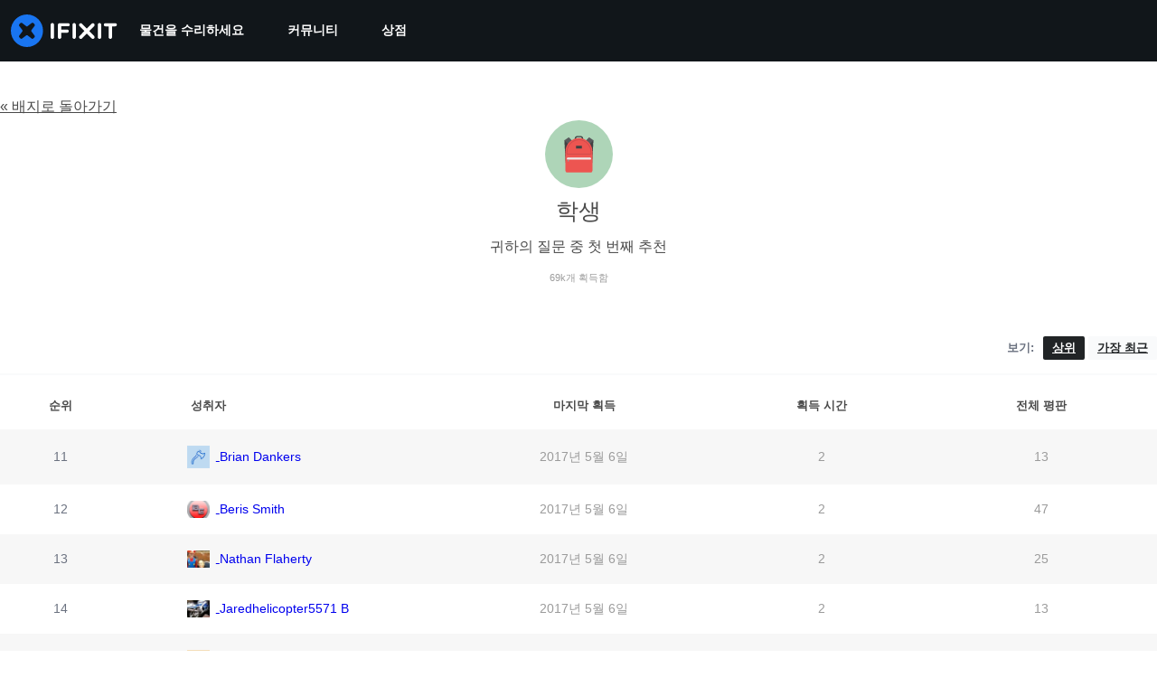

--- FILE ---
content_type: text/html; charset=utf-8
request_url: https://ko.ifixit.com/Badge/Student/2
body_size: 16037
content:
<!DOCTYPE html>
<html dir="ltr" lang="ko" xmlns:fb="http://ogp.me/ns/fb#">
   <head>
      
   <link rel="preconnect" href="https://assets.cdn.ifixit.com" crossorigin>
   <link rel="preconnect" href="https://guide-images.cdn.ifixit.com" crossorigin>
   <link rel="preconnect" href="https://cdn.shopify.com" crossorigin>

   <link rel="preload"
      href="https://assets.cdn.ifixit.com/Assets/translations/ko-translations.js?13672"
      as="script"
      fetchpriority="high"
         >
   <link rel="preload"
      href="https://assets.cdn.ifixit.com/Assets/scripts/runtime.js.5462e8cf2bae1ac418c9.js"
      as="script"
      fetchpriority="high"
         >

      
      <script>
   window.dataLayer = window.dataLayer || [];
   function gtag(){dataLayer.push(arguments);}
   gtag('set', 'isEmployee', false);
   (function() {
      function hasPiwikConsent() {
         try {
            var fromPiwik = null
            document.cookie.split(';').forEach(function(cookie) {
               var parts = cookie.split('=');
               if (parts[0].trim() === 'ppms_privacy_6bf6bc54-82ca-4321-8620-b12d5c9b57b6') {
                  var cookieObject = JSON.parse(decodeURIComponent(parts[1]));
                  if (cookieObject && cookieObject.consents) {
                     fromPiwik = Object.values(cookieObject.consents).every(function(consent) {
                        return consent.status == 1;
                     });
                  }
               }
            });
         } catch (e) {
            console.error("Error parsing piwik cookie", e);
            return null;
         }
         return fromPiwik;
      }
      var needsConsent = false;
      var hasConsent = hasPiwikConsent();
      var cookiesOk = hasConsent !== null ? hasConsent : !needsConsent;
      var consent = cookiesOk ? 'granted' : 'denied';
      console.log("GTAG Consent", consent);
      gtag('consent', 'default', {
         'ad_storage': consent,
         'ad_user_data': consent,
         'ad_personalization': consent,
         'analytics_storage': consent,
      });
      gtag('event', 'consent_default', { consentValue: consent });
   })()
</script>
<!-- Google Tag Manager -->
<script>(function(w,d,s,l,i){w[l]=w[l]||[];w[l].push({'gtm.start':
new Date().getTime(),event:'gtm.js'});var f=d.getElementsByTagName(s)[0],
j=d.createElement(s),dl=l!='dataLayer'?'&l='+l:'';j.async=true;j.src=
'https://www.googletagmanager.com/gtm.js?id='+i+dl;f.parentNode.insertBefore(j,f);
})(window,document,'script','dataLayer','GTM-59NVBFN');</script>
<!-- End Google Tag Manager -->      <!-- ActiveCampaign Tracking Code -->
<script>
   (function(e,t,o,n,p,r,i){e.visitorGlobalObjectAlias=n;e[e.visitorGlobalObjectAlias]=e[e.visitorGlobalObjectAlias]||function(){(e[e.visitorGlobalObjectAlias].q=e[e.visitorGlobalObjectAlias].q||[]).push(arguments)};e[e.visitorGlobalObjectAlias].l=(new Date).getTime();r=t.createElement("script");r.src=o;r.async=true;i=t.getElementsByTagName("script")[0];i.parentNode.insertBefore(r,i)})(window,document,"https://diffuser-cdn.app-us1.com/diffuser/diffuser.js","vgo");
   vgo('setAccount', 1000565048);

   vgo('setTrackByDefault', false);

   function hasPiwikConsent() {
      try {
         var fromPiwik = null;
         document.cookie.split(';').forEach(function(cookie) {
            var parts = cookie.split('=');
            if (parts[0].trim() === 'ppms_privacy_6bf6bc54-82ca-4321-8620-b12d5c9b57b6') {
            var cookieObject = JSON.parse(decodeURIComponent(parts[1]));
            if (cookieObject && cookieObject.consents) {
               fromPiwik = Object.values(cookieObject.consents).every(function(consent) {
                  return consent.status == 1;
               });
            }
            }
         });
         return fromPiwik;
      } catch (e) {
         console.error("Error parsing piwik cookie", e);
         return null;
      }
   }

   // Check if consent is needed based on region
   var needsConsent = false;
   var hasConsent = hasPiwikConsent();
   var cookiesOk = hasConsent !== null ? hasConsent : !needsConsent;

   if (cookiesOk) {
      vgo('process', 'allowTracking');
      vgo('setEmail', '');
   }

    vgo('process');
</script>
<!-- End ActiveCampaign Tracking Code -->
      <title>Student 배지 - iFixit</title>

      <meta http-equiv="Content-Type" content="text/html;charset=utf-8" />
      <meta name="viewport" content="width=device-width, initial-scale=1">
      <meta name="description" content="Repair your electronics yourself. iFixit is the repair manual you can edit. We sell tools, parts and upgrades for Apple Mac, iPod, iPhone, iPad, and MacBook as well as game consoles." />
      <meta name="title" content="Student 배지 - iFixit" />
      <meta name="keywords" content="iFixit, Mac, MacBook, iPod, iPhone, Repair, Parts, XBox, PlayStation, Game Boy, Nintendo DSi, tools" />

         <meta name="robots" content="noindex, follow, nosnippet, noarchive, noimageindex" />

      
               <link rel="next" href="/Badge/Student/3">
            <link rel="prev" href="/Badge/Student">
         
            
            
            <meta name="verify-v1" content="jw37yaG9O4vmztqkH8xsZEeQtGHqzC3GZXfwk5xUCeM=" />

            
               <meta name="viewport" content="width=device-width, initial-scale=1.0, minimum-scale=1"/>
      
               <link rel="stylesheet" type="text/css" media="print" href="https://assets.cdn.ifixit.com/Assets/Admin/ifixit/Shared-print-4vKZnU54L24ZnG6tuvAwTw.css" />
      
      
            
            
            
      
               <script>
   var deferCss = {
      hidden: true,
      timeout: null,
      supportsPreload: function() {
         try {
            return document.createElement('link').relList.supports('preload');
         } catch (e) {
            return false;
         }
      },
      fallbackNoPreload: function() {
         if (deferCss.supportsPreload()) {
            return;
         }
         var applyFallback = function() {
            var links = document.querySelectorAll('.cssPreload');
            if (!links.length) {
               return;
            }
            for (var i = 0; i < links.length; ++i) {
               var link = links[i];
               link.onload = null;
               link.rel = 'stylesheet';
               link.className = 'cssReady';
            }
            deferCss.applyCssWhenDomLoaded();
         };
         if (document.readyState === 'loading') {
            document.addEventListener('DOMContentLoaded', applyFallback);
         } else {
            applyFallback();
         }
      },
      unhide: function() {
         if (deferCss.hidden) {
            var hider = document.getElementById('cssHide');
            hider && hider.parentElement.removeChild(hider);

            var criticalCss = document.getElementById('criticalCss');
            criticalCss && criticalCss.parentElement.removeChild(criticalCss);

            deferCss.hidden = false;
         }
      },
      applyAllCss: function() {
         if (!deferCss.hidden) {
            return;
         }
         clearTimeout(deferCss.timeout);
         var links = document.querySelectorAll('.cssReady, .cssPreload');
         var link;
         for (var i = 0; i < links.length; ++i) {
            link = links[i];
                        link.onload = null;
            link.rel = 'stylesheet';
         }
         deferCss.unhide();
      },
      cssLoaded: function(link, success) {
         link.className = success ? "cssReady" : "cssFailed";
         if (!success) {
            console.error(link.href + " failed to load");
         }
         var stillWaiting = document.querySelector('.cssPreload');
         if (!stillWaiting) {
            deferCss.applyCssWhenDomLoaded();
         }
      },
      applyCssWhenDomLoaded: function() {
         // Loading hasn't finished yet
         if (document.readyState === 'loading') {
            document.addEventListener('DOMContentLoaded', function() { deferCss.applyAllCss(); });
         } else {
            // `DOMContentLoaded` has already fired
            deferCss.applyAllCss();
         }
      },
      setTimeout: function(timeout) {
         deferCss.timeout = setTimeout(function() {
            console.warn("Deferred CSS took too long to load. Displaying anyway...");
            deferCss.applyCssWhenDomLoaded();
         }, timeout);
      }
   };
   deferCss.fallbackNoPreload();
                  deferCss.setTimeout(7000);
         </script>
   <style id="cssHide">
      .hide-until-css-loaded {
         display: none !important;
      }
   </style>
      
      
   <noscript>
      
   </noscript>
         <link type="text/css" href="https://assets.cdn.ifixit.com/Assets/Guide/ifixit/guide-all-NPIAn_MrfEuGy9PkRAtm4A.css"
               rel="preload" as="style" onload="deferCss.cssLoaded(this, true)"
         onerror="this.onerror = this.onload = null; deferCss.cssLoaded(this, false);"
         class="cssPreload"
         />
   <link type="text/css" href="https://assets.cdn.ifixit.com/Assets/Admin/ifixit/font-awesome-yMF965gfPyQcdUoRNuZl_Q.css"
               rel="preload" as="style" onload="deferCss.cssLoaded(this, true)"
         onerror="this.onerror = this.onload = null; deferCss.cssLoaded(this, false);"
         class="cssPreload"
         />
   <link type="text/css" href="https://assets.cdn.ifixit.com/Assets/Guide/ifixit/module-all-EBwgMqI05crfGYEoIBZm1g.css"
               rel="preload" as="style" onload="deferCss.cssLoaded(this, true)"
         onerror="this.onerror = this.onload = null; deferCss.cssLoaded(this, false);"
         class="cssPreload"
         />
   <link type="text/css" href="https://assets.cdn.ifixit.com/Assets/Guide/ifixit/core-MOKrpbqISKNncJN1jmwygQ.css"
               rel="preload" as="style" onload="deferCss.cssLoaded(this, true)"
         onerror="this.onerror = this.onload = null; deferCss.cssLoaded(this, false);"
         class="cssPreload"
         />
   <link type="text/css" href="https://assets.cdn.ifixit.com/Assets/Admin/ifixit/tailwind-cli-WMetUukSvxAg-vKVgO1pig.css"
               rel="preload" as="style" onload="deferCss.cssLoaded(this, true)"
         onerror="this.onerror = this.onload = null; deferCss.cssLoaded(this, false);"
         class="cssPreload"
         />
   <link type="text/css" href="https://assets.cdn.ifixit.com/Assets/Admin/ifixit/header_footer_old-CaVLzokzxP2wx2a4Y6aFFA.css"
               rel="preload" as="style" onload="deferCss.cssLoaded(this, true)"
         onerror="this.onerror = this.onload = null; deferCss.cssLoaded(this, false);"
         class="cssPreload"
         />
   <link type="text/css" href="https://assets.cdn.ifixit.com/Assets/Admin/ifixit/Shared-i18n_formatting-DU8KwhEfZiWffZmgLzYBgg.css"
               rel="preload" as="style" onload="deferCss.cssLoaded(this, true)"
         onerror="this.onerror = this.onload = null; deferCss.cssLoaded(this, false);"
         class="cssPreload"
         />
   <link type="text/css" href="https://assets.cdn.ifixit.com/Assets/Guide/ifixit/badges-rHau9UIG6YNPyZ1coBOmww.css"
               rel="preload" as="style" onload="deferCss.cssLoaded(this, true)"
         onerror="this.onerror = this.onload = null; deferCss.cssLoaded(this, false);"
         class="cssPreload"
         />

   <noscript>
         <link type="text/css" href="https://assets.cdn.ifixit.com/Assets/Guide/ifixit/guide-all-NPIAn_MrfEuGy9PkRAtm4A.css"
               rel="stylesheet"
         />
   <link type="text/css" href="https://assets.cdn.ifixit.com/Assets/Admin/ifixit/font-awesome-yMF965gfPyQcdUoRNuZl_Q.css"
               rel="stylesheet"
         />
   <link type="text/css" href="https://assets.cdn.ifixit.com/Assets/Guide/ifixit/module-all-EBwgMqI05crfGYEoIBZm1g.css"
               rel="stylesheet"
         />
   <link type="text/css" href="https://assets.cdn.ifixit.com/Assets/Guide/ifixit/core-MOKrpbqISKNncJN1jmwygQ.css"
               rel="stylesheet"
         />
   <link type="text/css" href="https://assets.cdn.ifixit.com/Assets/Admin/ifixit/tailwind-cli-WMetUukSvxAg-vKVgO1pig.css"
               rel="stylesheet"
         />
   <link type="text/css" href="https://assets.cdn.ifixit.com/Assets/Admin/ifixit/header_footer_old-CaVLzokzxP2wx2a4Y6aFFA.css"
               rel="stylesheet"
         />
   <link type="text/css" href="https://assets.cdn.ifixit.com/Assets/Admin/ifixit/Shared-i18n_formatting-DU8KwhEfZiWffZmgLzYBgg.css"
               rel="stylesheet"
         />
   <link type="text/css" href="https://assets.cdn.ifixit.com/Assets/Guide/ifixit/badges-rHau9UIG6YNPyZ1coBOmww.css"
               rel="stylesheet"
         />

   </noscript>

      <script>
   </script>


      

            
               
   
   <!-- Google tag (gtag.js) -->
   <script async src="https://www.googletagmanager.com/gtag/js?id=G-5ZXNWJ73GK"></script>
   <script>
      window.dataLayer = window.dataLayer || [];
      function gtag(){dataLayer.push(arguments);}
      gtag('js', new Date());

            const ga4Params = {};
      const userProperties = {"preferred_store":"ifixit-us","preferred_store_locale":"en-us","preferred_language":"KO","on_mobile_app":"false","customer_type":"regular"};
               gtag('config', 'G-5ZXNWJ73GK', ga4Params);
            gtag('set', 'user_properties', userProperties);
   </script>
   <!-- End Google tag (gtag.js) -->
         
      <script type="text/javascript">
         window.fbq=window.fbq||function(){};
      </script>                     <link rel="apple-touch-icon" sizes="57x57" href="https://assets.cdn.ifixit.com/static/icons/ifixit/apple-touch-icon-57x57.png">
<link rel="apple-touch-icon" sizes="60x60" href="https://assets.cdn.ifixit.com/static/icons/ifixit/apple-touch-icon-60x60.png">
<link rel="apple-touch-icon" sizes="72x72" href="https://assets.cdn.ifixit.com/static/icons/ifixit/apple-touch-icon-72x72.png">
<link rel="apple-touch-icon" sizes="76x76" href="https://assets.cdn.ifixit.com/static/icons/ifixit/apple-touch-icon-76x76.png">
<link rel="apple-touch-icon" sizes="114x114" href="https://assets.cdn.ifixit.com/static/icons/ifixit/apple-touch-icon-114x114.png">
<link rel="apple-touch-icon" sizes="120x120" href="https://assets.cdn.ifixit.com/static/icons/ifixit/apple-touch-icon-120x120.png">
<link rel="apple-touch-icon" sizes="144x144" href="https://assets.cdn.ifixit.com/static/icons/ifixit/apple-touch-icon-144x144.png">
<link rel="apple-touch-icon" sizes="152x152" href="https://assets.cdn.ifixit.com/static/icons/ifixit/apple-touch-icon-152x152.png">
<link rel="apple-touch-icon" sizes="180x180" href="https://assets.cdn.ifixit.com/static/icons/ifixit/apple-touch-icon-180x180.png">
<link rel="icon" type="image/png" href="https://assets.cdn.ifixit.com/static/icons/ifixit/favicon-32x32.png" sizes="32x32">
<link rel="icon" type="image/png" href="https://assets.cdn.ifixit.com/static/icons/ifixit/android-chrome-192x192.png" sizes="192x192">
<link rel="icon" type="image/png" href="https://assets.cdn.ifixit.com/static/icons/ifixit/favicon-96x96.png" sizes="96x96">
<link rel="icon" type="image/png" href="https://assets.cdn.ifixit.com/static/icons/ifixit/favicon-16x16.png" sizes="16x16">
<link rel="manifest" href="https://assets.cdn.ifixit.com/static/icons/ifixit/manifest.json">
<link rel="mask-icon" href="https://assets.cdn.ifixit.com/static/icons/ifixit/safari-pinned-tab.svg" color="#5bbad5">
<meta name="apple-mobile-web-app-title" content="ifixit">
<meta name="application-name" content="ifixit">
<meta name="msapplication-TileColor" content="#ffffff">
<meta name="msapplication-TileImage" content="https://assets.cdn.ifixit.com/static/icons/ifixit/mstile-144x144.png">
<meta name="theme-color" content="#ffffff">
   
      <script defer type="text/javascript" src="https://assets.cdn.ifixit.com/Assets/scripts/runtime.js.5462e8cf2bae1ac418c9.js"></script>
<script nomodule src="/v3/polyfill.min.js?flags=gated&amp;features=Array.prototype.flat,Array.prototype.flatMap,default,es2022,fetch,IntersectionObserver,Intl.RelativeTimeFormat,Intl.RelativeTimeFormat.~locale.en,NodeList.prototype.forEach,Number.isInteger,Object.entries,Object.fromEntries,Promise.prototype.finally,queueMicrotask,ResizeObserver,String.prototype.matchAll,WeakMap,WeakSet"></script>

   <script defer type="text/javascript" src="https://assets.cdn.ifixit.com/Assets/translations/ko-translations.js?13672"></script>


   <script defer type="text/javascript" src="https://assets.cdn.ifixit.com/Assets/scripts/7038.8c996029229485a537c9.js"></script>
   <script defer type="text/javascript" src="https://assets.cdn.ifixit.com/Assets/scripts/9469.90564ca07b7e5ce9d6a3.js"></script>
   <script defer type="text/javascript" src="https://assets.cdn.ifixit.com/Assets/scripts/5179.2b7a03e3488806e87645.js"></script>
   <script defer type="text/javascript" src="https://assets.cdn.ifixit.com/Assets/scripts/9894.dd17d889241a622cab3e.js"></script>
   <script defer type="text/javascript" src="https://assets.cdn.ifixit.com/Assets/scripts/7479.ec0ab0539e4400bb8c7f.js"></script>
   <script defer type="text/javascript" src="https://assets.cdn.ifixit.com/Assets/scripts/529.de58fb37c75f5db86e87.js"></script>
   <script defer type="text/javascript" src="https://assets.cdn.ifixit.com/Assets/scripts/6242.ca2455859ef40bb464c9.js"></script>
   <script defer type="text/javascript" src="https://assets.cdn.ifixit.com/Assets/scripts/9776.d8c7a68b52dd62e178e9.js"></script>
   <script defer type="text/javascript" src="https://assets.cdn.ifixit.com/Assets/scripts/8668.9c08b016ed0ca500bc09.js"></script>
   <script defer type="text/javascript" src="https://assets.cdn.ifixit.com/Assets/scripts/5055.106438356acd15130fa0.js"></script>
   <script defer type="text/javascript" src="https://assets.cdn.ifixit.com/Assets/scripts/7319.68751131ee8bafd17b75.js"></script>
   <script defer type="text/javascript" src="https://assets.cdn.ifixit.com/Assets/scripts/6156.0df847f3918c180cac5e.js"></script>
   <script defer type="text/javascript" src="https://assets.cdn.ifixit.com/Assets/scripts/7347.faf5ca57ad9aaf6f153c.js"></script>
   <script defer type="text/javascript" src="https://assets.cdn.ifixit.com/Assets/scripts/2355.fd301e371b288394af25.js"></script>
   <script defer type="text/javascript" src="https://assets.cdn.ifixit.com/Assets/scripts/6332.84b6b88c18a0c0892bb2.js"></script>
   <script defer type="text/javascript" src="https://assets.cdn.ifixit.com/Assets/scripts/8892.d86f5091f05bc9c791aa.js"></script>
   <script defer type="text/javascript" src="https://assets.cdn.ifixit.com/Assets/scripts/3118.d77901cf194255454dc3.js"></script>
   <script defer type="text/javascript" src="https://assets.cdn.ifixit.com/Assets/scripts/4686.1c752e846981d458ea1c.js"></script>
   <script defer type="text/javascript" src="https://assets.cdn.ifixit.com/Assets/scripts/7287.fd78cae1ed6e81bda0a8.js"></script>
   <script defer type="text/javascript" src="https://assets.cdn.ifixit.com/Assets/scripts/2237.cc6ae3efde5e6c3f2291.js"></script>
   <script defer type="text/javascript" src="https://assets.cdn.ifixit.com/Assets/scripts/6600.99e9c1250c73829dd884.js"></script>
   <script defer type="text/javascript" src="https://assets.cdn.ifixit.com/Assets/scripts/2112.1a84cf8145d83ed44a1c.js"></script>
   <script defer type="text/javascript" src="https://assets.cdn.ifixit.com/Assets/scripts/7605.d66d353a480d1849ea2b.js"></script>
   <script defer type="text/javascript" src="https://assets.cdn.ifixit.com/Assets/scripts/5543.06b82f8fd0d7b91a5f8d.js"></script>
   <script defer type="text/javascript" src="https://assets.cdn.ifixit.com/Assets/scripts/8684.17d15170cb08d938bd26.js"></script>
   <script defer type="text/javascript" src="https://assets.cdn.ifixit.com/Assets/scripts/5326.746f2fe1314af09944f1.js"></script>
   <script defer type="text/javascript" src="https://assets.cdn.ifixit.com/Assets/scripts/2649.b3965f6fc223a3aa1a6d.js"></script>
   <script defer type="text/javascript" src="https://assets.cdn.ifixit.com/Assets/scripts/876.12855077291eab7f2287.js"></script>
   <script defer type="text/javascript" src="https://assets.cdn.ifixit.com/Assets/scripts/2990.788f82b4c5f1b5031ef9.js"></script>
   <script defer type="text/javascript" src="https://assets.cdn.ifixit.com/Assets/scripts/1093.2e83a55043232475083e.js"></script>
   <script defer type="text/javascript" src="https://assets.cdn.ifixit.com/Assets/scripts/831.18d8bf38106458e1d4e6.js"></script>
   <script defer type="text/javascript" src="https://assets.cdn.ifixit.com/Assets/scripts/6957.f509a7a0d4d9e0a252c4.js"></script>
   <script defer type="text/javascript" src="https://assets.cdn.ifixit.com/Assets/scripts/139.6fbba311134a7bd5c63b.js"></script>
   <script defer type="text/javascript" src="https://assets.cdn.ifixit.com/Assets/scripts/4534.d6161f917b92511aba98.js"></script>
   <script defer type="text/javascript" src="https://assets.cdn.ifixit.com/Assets/scripts/663.aff0ee5a1b9bed19ba96.js"></script>
   <script defer type="text/javascript" src="https://assets.cdn.ifixit.com/Assets/scripts/1399.66cb9764dc3c15025be4.js"></script>
   <script defer type="text/javascript" src="https://assets.cdn.ifixit.com/Assets/scripts/guidepage.js.6554d7d51eea083be76c.js"></script>
   <script defer type="text/javascript" src="https://assets.cdn.ifixit.com/Assets/scripts/consent-banner.js.41193e9d75c89e0585ee.js"></script>
   <script defer type="text/javascript" src="https://assets.cdn.ifixit.com/Assets/scripts/error-capture.js.7be773a2ef2e8c063e4e.js"></script>
   <script defer type="text/javascript" src="https://assets.cdn.ifixit.com/Assets/scripts/badges.js.0c0ec3eeca6ef1836eaf.js"></script>


      
            <style id="criticalCss">
               </style>
   </head>

   <body  class="ko responsive fullWidth"                  data-reactroot>

      <!-- https://accessibility.oit.ncsu.edu/it-accessibility-at-nc-state/developers/accessibility-handbook/mouse-and-keyboard-events/skip-to-main-content/ -->

<style>
    .skip-to-content {
    left: -999px;
    position: absolute;
    top: auto;
    width: 1px;
    height: 1px;
    overflow: hidden;
    z-index: -999;

    .skip-to-content:focus,
    .skip-to-content:active {
        color: white;
        background-color: black;
        left: 0;
        top: 0;
        width: auto;
        height: auto;
        overflow: auto;
        padding: 5px;
        margin: 5px;
        text-align: center;
        font-size: 36px;
        z-index: 999;
    }
    }
</style>

<a href="#content" class="skip-to-content hide-until-css-loaded">
    주요 콘텐츠로 건너뛰기</a>

                           <div id="notifications" style="display:none;">
   <div class="close"><i class="fa fa-times " ></i></div>
   </div>
               
      <!-- Google Tag Manager (noscript) -->
<noscript><iframe src="https://www.googletagmanager.com/ns.html?id=GTM-59NVBFN"
height="0" width="0" style="display:none;visibility:hidden"></iframe></noscript>
<!-- End Google Tag Manager (noscript) -->               <!-- Piwik Pro Script -->
<script type="text/javascript">
window.piwikSiteId = '6bf6bc54-82ca-4321-8620-b12d5c9b57b6';
(function(window, document, dataLayerName, id) {
window[dataLayerName]=window[dataLayerName]||[],window[dataLayerName].push({start:(new Date).getTime(),event:"stg.start"});var scripts=document.getElementsByTagName('script')[0],tags=document.createElement('script');
function stgCreateCookie(a,b,c){var d="";if(c){var e=new Date;e.setTime(e.getTime()+24*c*60*60*1e3),d="; expires="+e.toUTCString();f="; SameSite=Strict"}document.cookie=a+"="+b+d+f+"; path=/"}
var isStgDebug=(window.location.href.match("stg_debug")||document.cookie.match("stg_debug"))&&!window.location.href.match("stg_disable_debug");stgCreateCookie("stg_debug",isStgDebug?1:"",isStgDebug?14:-1);
var qP=[];dataLayerName!=="dataLayer"&&qP.push("data_layer_name="+dataLayerName),isStgDebug&&qP.push("stg_debug");var qPString=qP.length>0?("?"+qP.join("&")):"";
tags.async=!0,tags.src='https://ifixit.containers.piwik.pro/'+id+".js"+qPString,scripts.parentNode.insertBefore(tags,scripts);
!function(a,n,i){a[n]=a[n]||{};for(var c=0;c<i.length;c++)!function(i){a[n][i]=a[n][i]||{},a[n][i].api=a[n][i].api||function(){var a=[].slice.call(arguments,0);"string"==typeof a[0]&&window[dataLayerName].push({event:n+"."+i+":"+a[0],parameters:[].slice.call(arguments,1)})}}(i[c])}(window,"ppms",["tm","cm"]);
})(window, document, 'pproDataLayer', '6bf6bc54-82ca-4321-8620-b12d5c9b57b6');
var _paq = window._paq = window._paq || [];
_paq.push(['setCustomDimensionValue', 1, 'ifixit-us']);
_paq.push(['setCustomDimensionValue', 2, 'KO']);
_paq.push(['setCustomDimensionValue', 22, 'en-us']);
if('' !== '') {
   const privilege = ''.replace('&amp;', '&');
   _paq.push(['setCustomDimensionValue', 3, privilege]);
}
</script>
<!-- End Piwik Pro Script -->            <link rel='preconnect dns-prefetch' href='https://api.config-security.com/' crossorigin />
<link rel='preconnect dns-prefetch' href='https://conf.config-security.com/' crossorigin />
<script>
/* >> TriplePixel :: start*/
window.TriplePixelData={TripleName:"ifixit-us.myshopify.com",ver:"2.17",plat:"SHOPIFY",isHeadless:true},function(W,H,A,L,E,_,B,N){function O(U,T,P,H,R){void 0===R&&(R=!1),H=new XMLHttpRequest,P?(H.open("POST",U,!0),H.setRequestHeader("Content-Type","text/plain")):H.open("GET",U,!0),H.send(JSON.stringify(P||{})),H.onreadystatechange=function(){4===H.readyState&&200===H.status?(R=H.responseText,U.includes("/first")?eval(R):P||(N[B]=R)):(299<H.status||H.status<200)&&T&&!R&&(R=!0,O(U,T-1,P))}}if(N=window,!N[H+"sn"]){N[H+"sn"]=1,L=function(){return Date.now().toString(36)+"_"+Math.random().toString(36)};try{A.setItem(H,1+(0|A.getItem(H)||0)),(E=JSON.parse(A.getItem(H+"U")||"[]")).push({u:location.href,r:document.referrer,t:Date.now(),id:L()}),A.setItem(H+"U",JSON.stringify(E))}catch(e){}var i,m,p;A.getItem('"!nC`')||(_=A,A=N,A[H]||(E=A[H]=function(t,e,a){return void 0===a&&(a=[]),"State"==t?E.s:(W=L(),(E._q=E._q||[]).push([W,t,e].concat(a)),W)},E.s="Installed",E._q=[],E.ch=W,B="configSecurityConfModel",N[B]=1,O("https://conf.config-security.com/model",5),i=L(),m=A[atob("c2NyZWVu")],_.setItem("di_pmt_wt",i),p={id:i,action:"profile",avatar:_.getItem("auth-security_rand_salt_"),time:m[atob("d2lkdGg=")]+":"+m[atob("aGVpZ2h0")],host:A.TriplePixelData.TripleName,plat:A.TriplePixelData.plat,url:window.location.href.slice(0,500),ref:document.referrer,ver:A.TriplePixelData.ver},O("https://api.config-security.com/event",5,p),O("https://api.config-security.com/first?host=ifixit-us.myshopify.com&plat=SHOPIFY",5)))}}("","TriplePixel",localStorage);
/* << TriplePixel :: end*/
</script>
      
      <div id="background">
      <div class="react-component component-PopupModal"
      data-reactroot
   data-name="PopupModal"
   data-props="[]">
      </div>
      <div class="react-component component-Header"
      data-reactroot
   data-name="Header"
   data-props="{&quot;isOnCart&quot;:false,&quot;links&quot;:[{&quot;title&quot;:&quot;\ubb3c\uac74\uc744 \uc218\ub9ac\ud558\uc138\uc694&quot;,&quot;url&quot;:&quot;\/Guide&quot;,&quot;sublinks&quot;:[{&quot;title&quot;:&quot;\uc218\ub9ac \uc548\ub0b4\uc11c&quot;,&quot;description&quot;:&quot;\uc790\uc0ac\uc758 \ub2e8\uacc4\ubcc4 \uc548\ub0b4\uc11c\ub85c \ubb34\uc5c7\uc774\ub4e0 \uc218\ub9ac\ud558\ub294 \ubc95\uc744 \ubc30\uc6cc\ubcf4\uc2ed\uc2dc\uc624.&quot;,&quot;url&quot;:&quot;\/Guide&quot;},{&quot;title&quot;:&quot;\ub2f5\ubcc0 \ud3ec\ub7fc&quot;,&quot;description&quot;:&quot;\ud574\uacb0\ucc45\uc744 \uacf5\uc720\ud558\uace0 \uce5c\uad6c\ub85c\ubd80\ud130 \ub3c4\uc6c0\uc744 \ubc1b\uc73c\uc2ed\uc2dc\uc624.&quot;,&quot;url&quot;:&quot;\/Answers&quot;},{&quot;title&quot;:&quot;\ubd84\ud574\ub3c4&quot;,&quot;description&quot;:&quot;\ucd5c\uc2e0 \uae30\uae30\uc758 \ub0b4\ubd80\ub97c \uc0b4\uc9dd \ub4e4\uc5ec\ub2e4 \ubcf4\uc2ed\uc2dc\uc624.&quot;,&quot;url&quot;:&quot;\/Teardown&quot;},{&quot;title&quot;:&quot;FixBot&quot;,&quot;description&quot;:&quot;\uce5c\uc808\ud55c AI \uc218\ub9ac \ub3c4\uc6b0\ubbf8.&quot;,&quot;url&quot;:&quot;https:\/\/www.ifixit.com\/go\/fixbot&quot;}]},{&quot;title&quot;:&quot;\ucee4\ubba4\ub2c8\ud2f0&quot;,&quot;url&quot;:&quot;\/Community&quot;,&quot;sublinks&quot;:[{&quot;title&quot;:&quot;\ucc38\uc5ec\ud558\uae30&quot;,&quot;description&quot;:&quot;\uadf8\ub4e4\uc758 \ubb3c\uac74\ub4e4\uc774 \ub2e4\uc2dc \uc791\ub3d9\ud558\ub3c4\ub85d \ub9cc\ub4dc\ub294 \ubc95\uc744 \uac00\ub974\uce60 \uc218 \uc788\ub3c4\ub85d \ub3c4\uc640\uc8fc\uc138\uc694.&quot;,&quot;url&quot;:&quot;\/Community&quot;},{&quot;title&quot;:&quot;\uc218\ub9ac\ud560 \uad8c\ub9ac&quot;,&quot;description&quot;:&quot;\uc790\uac00 \uc218\ub9ac \uad8c\ub9ac \uc6b4\ub3d9\uc5d0 \ub300\ud574 \uc54c\uc544\ubcf4\uace0 \uc774 \uad8c\ub9ac\ub97c \uc9c0\uc9c0\ud558\ub294 \ubc29\ubc95\uc744 \uc54c\uc544\ubcf4\uc138\uc694.&quot;,&quot;url&quot;:&quot;\/Right-to-Repair&quot;},{&quot;title&quot;:&quot;\uc218\ub9ac \uc6a9\uc774\uc131&quot;,&quot;description&quot;:&quot;\uc218\uc815 \uac00\ub2a5\ud55c \uc81c\ud488\uc774 \uc801\ud569\ud55c \uc774\uc720\ub97c \uc54c\uc544\ubcf4\uc138\uc694.&quot;,&quot;url&quot;:&quot;\/repairability&quot;},{&quot;title&quot;:&quot;\uc571&quot;,&quot;description&quot;:&quot;\uc8fc\uba38\ub2c8 \uc218\ub9ac \ub3c4\uc6b0\ubbf8.&quot;,&quot;url&quot;:&quot;https:\/\/www.ifixit.com\/go\/app&quot;}]},{&quot;title&quot;:&quot;\uc0c1\uc810&quot;,&quot;url&quot;:&quot;https:\/\/www.ifixit.com\/Store&quot;,&quot;hasStoreDropdown&quot;:true,&quot;sublinks&quot;:[{&quot;title&quot;:&quot;\ucd94\ucc9c&quot;,&quot;description&quot;:&quot;\ud3c9\uc0dd \ubcf4\uc99d\uc774 \uc801\uc6a9\ub418\ub294 \uace0\ud488\uc9c8 \ubd80\ud488 \ubc0f \ub3c4\uad6c.&quot;,&quot;url&quot;:&quot;https:\/\/www.ifixit.com\/Store&quot;},{&quot;title&quot;:&quot;\ub3c4\uad6c&quot;,&quot;description&quot;:&quot;\ub2e4\uc591\ud55c \uc815\ubc00 \ub3c4\uad6c\ub97c \uad6c\uc785\ud558\uc138\uc694.&quot;,&quot;url&quot;:&quot;https:\/\/www.ifixit.com\/Tools&quot;},{&quot;title&quot;:&quot;\ubd80\ud488&quot;,&quot;description&quot;:&quot;\ud488\uc9c8 \ubcf4\uc99d\ub41c \ubd80\ud488\ub4e4\uc744 \uad6c\uc785\ud558\uc138\uc694.&quot;,&quot;url&quot;:&quot;https:\/\/www.ifixit.com\/Parts&quot;},{&quot;title&quot;:&quot;iPhone \ubc30\ud130\ub9ac&quot;,&quot;description&quot;:&quot;\ud14c\uc2a4\ud2b8\ub97c \uac70\uccd0 \ubcf4\uc99d\ub41c \ubc30\ud130\ub9ac\uc640 \ud544\uc694\ud55c \ubaa8\ub4e0 \uac83\uc774 \ud3ec\ud568\ub41c \ud0a4\ud2b8\ub97c \uc81c\uacf5\ud569\ub2c8\ub2e4.&quot;,&quot;url&quot;:&quot;https:\/\/www.ifixit.com\/Parts\/iPhone\/Batteries&quot;}]}],&quot;stores&quot;:[{&quot;name&quot;:&quot;United States&quot;,&quot;storeCode&quot;:&quot;us&quot;,&quot;localeCode&quot;:&quot;en-us&quot;,&quot;currency&quot;:&quot;USD&quot;,&quot;isDisplayStore&quot;:true},{&quot;name&quot;:&quot;Canada&quot;,&quot;storeCode&quot;:&quot;ca&quot;,&quot;localeCode&quot;:&quot;en-ca&quot;,&quot;currency&quot;:&quot;CAD&quot;,&quot;isDisplayStore&quot;:false},{&quot;name&quot;:&quot;Australia&quot;,&quot;storeCode&quot;:&quot;au&quot;,&quot;localeCode&quot;:&quot;en-au&quot;,&quot;currency&quot;:&quot;AUD&quot;,&quot;isDisplayStore&quot;:false},{&quot;name&quot;:&quot;United Kingdom&quot;,&quot;storeCode&quot;:&quot;uk&quot;,&quot;localeCode&quot;:&quot;en-gb&quot;,&quot;currency&quot;:&quot;GBP&quot;,&quot;isDisplayStore&quot;:false},{&quot;name&quot;:&quot;Europe&quot;,&quot;storeCode&quot;:&quot;eu&quot;,&quot;localeCode&quot;:&quot;en-eu&quot;,&quot;currency&quot;:&quot;EUR&quot;,&quot;isDisplayStore&quot;:false},{&quot;name&quot;:&quot;France&quot;,&quot;storeCode&quot;:&quot;fr&quot;,&quot;localeCode&quot;:&quot;fr-fr&quot;,&quot;currency&quot;:&quot;EUR&quot;,&quot;isDisplayStore&quot;:false},{&quot;name&quot;:&quot;Deutschland&quot;,&quot;storeCode&quot;:&quot;de&quot;,&quot;localeCode&quot;:&quot;de-de&quot;,&quot;currency&quot;:&quot;EUR&quot;,&quot;isDisplayStore&quot;:false},{&quot;name&quot;:&quot;Italia&quot;,&quot;storeCode&quot;:&quot;eu&quot;,&quot;localeCode&quot;:&quot;it-it&quot;,&quot;currency&quot;:&quot;EUR&quot;,&quot;isDisplayStore&quot;:false}],&quot;dropdowns&quot;:{&quot;languageDropdown&quot;:{&quot;languages&quot;:[{&quot;name&quot;:&quot;German&quot;,&quot;autoglottonym&quot;:&quot;Deutsch&quot;,&quot;currency&quot;:&quot;DEM&quot;,&quot;locale&quot;:&quot;de_DE&quot;,&quot;png16&quot;:&quot;https:\/\/upload.wikimedia.org\/wikipedia\/commons\/thumb\/b\/ba\/Flag_of_Germany.svg\/16px-Flag_of_Germany.svg.png&quot;,&quot;png32&quot;:&quot;https:\/\/upload.wikimedia.org\/wikipedia\/commons\/thumb\/b\/ba\/Flag_of_Germany.svg\/32px-Flag_of_Germany.svg.png&quot;,&quot;isoCode&quot;:&quot;DE&quot;,&quot;isSelected&quot;:false},{&quot;name&quot;:&quot;English&quot;,&quot;autoglottonym&quot;:&quot;English&quot;,&quot;currency&quot;:&quot;USD&quot;,&quot;locale&quot;:&quot;en_US&quot;,&quot;png16&quot;:&quot;https:\/\/upload.wikimedia.org\/wikipedia\/commons\/thumb\/a\/a4\/Flag_of_the_United_States.svg\/16px-Flag_of_the_United_States.svg.png&quot;,&quot;png32&quot;:&quot;https:\/\/upload.wikimedia.org\/wikipedia\/commons\/thumb\/a\/a4\/Flag_of_the_United_States.svg\/32px-Flag_of_the_United_States.svg.png&quot;,&quot;isoCode&quot;:&quot;EN&quot;,&quot;isSelected&quot;:false},{&quot;name&quot;:&quot;Spanish&quot;,&quot;autoglottonym&quot;:&quot;Espa\u00f1ol&quot;,&quot;currency&quot;:&quot;MXN&quot;,&quot;locale&quot;:&quot;es_MX&quot;,&quot;png16&quot;:&quot;https:\/\/upload.wikimedia.org\/wikipedia\/commons\/thumb\/f\/fc\/Flag_of_Mexico.svg\/16px-Flag_of_Mexico.svg.png&quot;,&quot;png32&quot;:&quot;https:\/\/upload.wikimedia.org\/wikipedia\/commons\/thumb\/f\/fc\/Flag_of_Mexico.svg\/32px-Flag_of_Mexico.svg.png&quot;,&quot;isoCode&quot;:&quot;ES&quot;,&quot;isSelected&quot;:false},{&quot;name&quot;:&quot;French&quot;,&quot;autoglottonym&quot;:&quot;Fran\u00e7ais&quot;,&quot;currency&quot;:&quot;EUR&quot;,&quot;locale&quot;:&quot;fr_FR&quot;,&quot;png16&quot;:&quot;https:\/\/upload.wikimedia.org\/wikipedia\/commons\/thumb\/c\/c3\/Flag_of_France.svg\/16px-Flag_of_France.svg.png&quot;,&quot;png32&quot;:&quot;https:\/\/upload.wikimedia.org\/wikipedia\/commons\/thumb\/c\/c3\/Flag_of_France.svg\/32px-Flag_of_France.svg.png&quot;,&quot;isoCode&quot;:&quot;FR&quot;,&quot;isSelected&quot;:false},{&quot;name&quot;:&quot;Italian&quot;,&quot;autoglottonym&quot;:&quot;Italiano&quot;,&quot;currency&quot;:&quot;EUR&quot;,&quot;locale&quot;:&quot;it_IT&quot;,&quot;png16&quot;:&quot;https:\/\/upload.wikimedia.org\/wikipedia\/commons\/thumb\/0\/03\/Flag_of_Italy.svg\/16px-Flag_of_Italy.svg.png&quot;,&quot;png32&quot;:&quot;https:\/\/upload.wikimedia.org\/wikipedia\/commons\/thumb\/0\/03\/Flag_of_Italy.svg\/32px-Flag_of_Italy.svg.png&quot;,&quot;isoCode&quot;:&quot;IT&quot;,&quot;isSelected&quot;:false},{&quot;name&quot;:&quot;Dutch&quot;,&quot;autoglottonym&quot;:&quot;Nederlands&quot;,&quot;currency&quot;:&quot;EUR&quot;,&quot;locale&quot;:&quot;nl_NL&quot;,&quot;png16&quot;:&quot;https:\/\/upload.wikimedia.org\/wikipedia\/commons\/thumb\/2\/20\/Flag_of_the_Netherlands.svg\/16px-Flag_of_the_Netherlands.svg.png&quot;,&quot;png32&quot;:&quot;https:\/\/upload.wikimedia.org\/wikipedia\/commons\/thumb\/2\/20\/Flag_of_the_Netherlands.svg\/32px-Flag_of_the_Netherlands.svg.png&quot;,&quot;isoCode&quot;:&quot;NL&quot;,&quot;isSelected&quot;:false},{&quot;name&quot;:&quot;Portuguese&quot;,&quot;autoglottonym&quot;:&quot;Portugu\u00eas&quot;,&quot;currency&quot;:&quot;PP&quot;,&quot;locale&quot;:&quot;pt_BR&quot;,&quot;png16&quot;:&quot;https:\/\/upload.wikimedia.org\/wikipedia\/commons\/thumb\/0\/05\/Flag_of_Brazil.svg\/16px-Flag_of_Brazil.svg.png&quot;,&quot;png32&quot;:&quot;https:\/\/upload.wikimedia.org\/wikipedia\/commons\/thumb\/0\/05\/Flag_of_Brazil.svg\/32px-Flag_of_Brazil.svg.png&quot;,&quot;isoCode&quot;:&quot;PT&quot;,&quot;isSelected&quot;:false},{&quot;name&quot;:&quot;Russian&quot;,&quot;autoglottonym&quot;:&quot;P\u0443\u0441\u0441\u043a\u0438\u0439&quot;,&quot;currency&quot;:&quot;RUR&quot;,&quot;locale&quot;:&quot;ru_RU&quot;,&quot;png16&quot;:&quot;https:\/\/upload.wikimedia.org\/wikipedia\/commons\/thumb\/f\/f3\/Flag_of_Russia.svg\/16px-Flag_of_Russia.svg.png&quot;,&quot;png32&quot;:&quot;https:\/\/upload.wikimedia.org\/wikipedia\/commons\/thumb\/f\/f3\/Flag_of_Russia.svg\/32px-Flag_of_Russia.svg.png&quot;,&quot;isoCode&quot;:&quot;RU&quot;,&quot;isSelected&quot;:false},{&quot;name&quot;:&quot;Turkish&quot;,&quot;autoglottonym&quot;:&quot;T\u00fcrk\u00e7e&quot;,&quot;currency&quot;:&quot;TRY&quot;,&quot;locale&quot;:&quot;tr_TR&quot;,&quot;png16&quot;:&quot;https:\/\/upload.wikimedia.org\/wikipedia\/commons\/thumb\/b\/b4\/Flag_of_Turkey.svg\/16px-Flag_of_Turkey.svg.png&quot;,&quot;png32&quot;:&quot;https:\/\/upload.wikimedia.org\/wikipedia\/commons\/thumb\/b\/b4\/Flag_of_Turkey.svg\/32px-Flag_of_Turkey.svg.png&quot;,&quot;isoCode&quot;:&quot;TR&quot;,&quot;isSelected&quot;:false},{&quot;name&quot;:&quot;Chinese&quot;,&quot;autoglottonym&quot;:&quot;\u4e2d\u6587&quot;,&quot;currency&quot;:&quot;HKD&quot;,&quot;locale&quot;:&quot;zh_CN&quot;,&quot;png16&quot;:&quot;https:\/\/upload.wikimedia.org\/wikipedia\/commons\/thumb\/f\/fa\/Flag_of_the_People%27s_Republic_of_China.svg\/16px-Flag_of_the_People%27s_Republic_of_China.svg.png&quot;,&quot;png32&quot;:&quot;https:\/\/upload.wikimedia.org\/wikipedia\/commons\/thumb\/f\/fa\/Flag_of_the_People%27s_Republic_of_China.svg\/32px-Flag_of_the_People%27s_Republic_of_China.svg.png&quot;,&quot;isoCode&quot;:&quot;ZH&quot;,&quot;isSelected&quot;:false},{&quot;name&quot;:&quot;Japanese&quot;,&quot;autoglottonym&quot;:&quot;\u65e5\u672c\u8a9e&quot;,&quot;currency&quot;:&quot;JPY&quot;,&quot;locale&quot;:&quot;ja_JP&quot;,&quot;png16&quot;:&quot;https:\/\/upload.wikimedia.org\/wikipedia\/commons\/thumb\/9\/9e\/Flag_of_Japan.svg\/16px-Flag_of_Japan.svg.png&quot;,&quot;png32&quot;:&quot;https:\/\/upload.wikimedia.org\/wikipedia\/commons\/thumb\/9\/9e\/Flag_of_Japan.svg\/32px-Flag_of_Japan.svg.png&quot;,&quot;isoCode&quot;:&quot;JP&quot;,&quot;isSelected&quot;:false},{&quot;name&quot;:&quot;Korean&quot;,&quot;autoglottonym&quot;:&quot;\ud55c\uad6d\uc5b4&quot;,&quot;currency&quot;:&quot;KRW&quot;,&quot;locale&quot;:&quot;ko_KR&quot;,&quot;png16&quot;:&quot;https:\/\/upload.wikimedia.org\/wikipedia\/commons\/thumb\/0\/09\/Flag_of_South_Korea.svg\/16px-Flag_of_South_Korea.svg.png&quot;,&quot;png32&quot;:&quot;https:\/\/upload.wikimedia.org\/wikipedia\/commons\/thumb\/0\/09\/Flag_of_South_Korea.svg\/32px-Flag_of_South_Korea.svg.png&quot;,&quot;isSelected&quot;:true,&quot;isoCode&quot;:&quot;KO&quot;}],&quot;translationPreferencesUrl&quot;:&quot;\/api\/2.0\/user\/setLanguagePreferences&quot;},&quot;userInfo&quot;:null,&quot;shopifyStore&quot;:{&quot;country&quot;:&quot;US&quot;,&quot;currencyCode&quot;:&quot;USD&quot;,&quot;language&quot;:&quot;EN&quot;,&quot;storeCode&quot;:&quot;us&quot;,&quot;shopDomain&quot;:&quot;ifixit-us.myshopify.com&quot;,&quot;storefrontAccessToken&quot;:&quot;db3099692534a56ecec7b974a329d302&quot;,&quot;cartUrl&quot;:&quot;https:\/\/www.ifixit.com\/cart&quot;,&quot;storeUrl&quot;:&quot;https:\/\/www.ifixit.com\/Store&quot;},&quot;cartDrawer&quot;:{&quot;locale&quot;:&quot;en-us&quot;},&quot;user&quot;:{&quot;priceTiers&quot;:null}},&quot;hideHeader&quot;:false,&quot;isPro&quot;:false}">
   <style>
   
* {
   -webkit-box-sizing: border-box;
   box-sizing: border-box;
}

html,
body {
   margin: 0;
   padding: 0;
   text-rendering: optimizeSpeed;
   position: relative;
   font-family: -apple-system, BlinkMacSystemFont, 'Segoe UI', 'Noto Sans', Helvetica, Arial, sans-serif, 'Apple Color Emoji', 'Segoe UI Emoji';
}

.header-wrapper {
   display: -webkit-box;
   display: -ms-flexbox;
   display: flex;
   -webkit-box-pack: center;
   -ms-flex-pack: center;
   justify-content: center;
   height: 68px;
   background: #11161A;
}

.header-container {
   display: -webkit-box;
   display: -ms-flexbox;
   display: flex;
   height: 100%;
   width: 1400px;
   padding: 0 12px;
}

.header-left {
   display: -webkit-box;
   display: -ms-flexbox;
   display: flex;
   -webkit-box-align: center;
   -ms-flex-align: center;
   align-items: center;
   -webkit-transition: all 0.25s;
   -o-transition: all 0.25s;
   transition: all 0.25s;
}

.header-space {
   -webkit-box-flex: 1;
   -ms-flex: 1;
   flex: 1;
   -webkit-box-pack: end;
   -ms-flex-pack: end;
   justify-content: flex-end;
}

.logo-container {
   display: -webkit-box;
   display: -ms-flexbox;
   display: flex;
   margin-inline: 16px;
}

.headings-container {
   display: -webkit-box;
   display: -ms-flexbox;
   display: flex;
   -webkit-box-align: stretch;
   -ms-flex-align: stretch;
   align-items: stretch;
   height: 100%;
}

.headings-container a.heading {
   -webkit-box-align: center;
   -ms-flex-align: center;
   align-items: center;
   display: -webkit-box;
   display: -ms-flexbox;
   display: flex;
   padding: 0 24px;
   color: white;
   font-size: 14px;
   font-weight: 600;
   text-decoration: none;
   margin: 0;
}

.menu-icon {
   display: none;
}

@media only screen and (max-width: 374px) {
   .logo-container {
      margin-inline: 12px;
   }
}

@media only screen and (max-width: 999px) {
   .header-container {
      padding-left: 12px;
   }

   .headings-container {
      display: none;
   }

   .menu-icon {
      display: -webkit-box;
      display: -ms-flexbox;
      display: flex;
      -ms-flex-negative: 0;
      flex-shrink: 0;
      padding: 6px;
   }
}

@media only screen and (min-width: 1440px) {
   .header-container {
      padding: 0;
   }
}
</style>
   <div class="header-wrapper">
      <div class="header-container">
         <div class="header-left">
            <div class="menu-icon">
               <span class="svg-container" style="width: 24px; height: 24px; display: inline-flex;"><svg xmlns="http://www.w3.org/2000/svg" width="24" height="24" viewBox="0 0 24 24" fill="none" stroke="#D2DADF" stroke-width="2" stroke-linecap="round" stroke-linejoin="round" class="feather feather-menu"><line x1="4" y1="12" x2="20" y2="12" class="middle"></line><line x1="4" y1="6" x2="20" y2="6" class="top"></line><line x1="4" y1="18" x2="20" y2="18" class="bottom"></line></svg></span>            </div>
            <div class="logo-container">
                                 <span class="svg-container" style="width: 118px; height: 36px; display: inline-flex;"><svg
   width="118"
   height="36"
   viewBox="0 0 118 36"
   fill="none"
   xmlns="http://www.w3.org/2000/svg"
   focusable="false"
   style="display: block"
>
   <path
      fillRule="evenodd"
      clipRule="evenodd"
      d="M108.185 13.1401H104.585C103.636 13.1401 102.858 12.3534 102.858 11.3942C102.858 10.4357 103.636 9.64859 104.585 9.64859H115.53C116.479 9.64859 117.257 10.4357 117.257 11.3942C117.257 12.3534 116.479 13.1401 115.53 13.1401H111.93V25.1143C111.93 26.1717 111.103 27.0077 110.057 27.0077C109.012 27.0077 108.185 26.1717 108.185 25.1143V13.1401Z"
      fill="white"
   />
   <path
      fillRule="evenodd"
      clipRule="evenodd"
      d="M96.2178 11.3942C96.2178 10.3372 97.0448 9.50126 98.0906 9.50126C99.1364 9.50126 99.9634 10.3372 99.9634 11.3942V25.1143C99.9634 26.1717 99.1364 27.0077 98.0906 27.0077C97.0448 27.0077 96.2178 26.1717 96.2178 25.1143V11.3942Z"
      fill="white"
   />
   <path
      fillRule="evenodd"
      clipRule="evenodd"
      d="M86.7676 18.3556L92.1018 12.9633C92.8473 12.2101 92.8473 10.9884 92.1018 10.2348C91.3566 9.48139 90.1478 9.48139 89.4027 10.2348L84.0685 15.6271L78.7343 10.2348C77.989 9.48139 76.7807 9.48139 76.0352 10.2348C75.2897 10.9884 75.2897 12.2099 76.0352 12.9633L81.3694 18.3556L76.0352 23.7477C75.2897 24.5011 75.2897 25.7228 76.0352 26.4764C76.4079 26.8532 76.8962 27.0414 77.3849 27.0414C77.8731 27.0414 78.3618 26.8532 78.7343 26.4764L84.0685 21.0841L89.4025 26.4764C89.7755 26.8532 90.2635 27.0414 90.7522 27.0414C91.2406 27.0414 91.7293 26.8532 92.1018 26.4764C92.8471 25.7228 92.8471 24.5011 92.1018 23.7477L86.7676 18.3556Z"
      fill="white"
   />
   <path
      fillRule="evenodd"
      clipRule="evenodd"
      d="M68.1737 11.3942C68.1737 10.3372 69.0006 9.50126 70.0462 9.50126C71.0923 9.50126 71.9193 10.3372 71.9193 11.3942V25.1143C71.9193 26.1717 71.0923 27.0077 70.0462 27.0077C69.0006 27.0077 68.1737 26.1717 68.1737 25.1143V11.3942Z"
      fill="white"
   />
   <path
      fillRule="evenodd"
      clipRule="evenodd"
      d="M52.0474 11.542C52.0474 10.4846 52.8746 9.64859 53.9206 9.64859H63.4551C64.4038 9.64859 65.1577 10.4109 65.1577 11.3697C65.1577 12.3287 64.4038 13.091 63.4551 13.091H55.7934V16.7544H62.3607C63.3091 16.7544 64.0628 17.5167 64.0628 18.4755C64.0628 19.4347 63.3091 20.1966 62.3607 20.1966H55.7934V25.1143C55.7934 26.1717 54.9662 27.0077 53.9206 27.0077C52.8746 27.0077 52.0474 26.1717 52.0474 25.1143V11.542Z"
      fill="white"
   />
   <path
      fillRule="evenodd"
      clipRule="evenodd"
      d="M44.0456 11.3942C44.0456 10.3372 44.8726 9.50126 45.9182 9.50126C46.9642 9.50126 47.791 10.3372 47.791 11.3942V25.1143C47.791 26.1717 46.9642 27.0077 45.9182 27.0077C44.8726 27.0077 44.0456 26.1717 44.0456 25.1143V11.3942Z"
      fill="white"
   />
   <path
      fillRule="evenodd"
      clipRule="evenodd"
      d="M22.7682 18.7576L26.2886 23.4561C26.5805 23.8461 26.5971 24.4944 26.3252 24.8986L26.1472 25.1625C25.8763 25.5659 25.3313 26.1268 24.9369 26.4092L24.5136 26.7101C24.1199 26.9919 23.4821 26.9816 23.0977 26.6865L18.4482 23.1233C18.0638 22.8282 17.4338 22.8282 17.0491 23.1233L12.3999 26.6865C12.015 26.9816 11.3739 26.9961 10.9773 26.7202L10.67 26.507C10.2731 26.2295 9.72042 25.6753 9.44417 25.2755L9.17896 24.8911C8.90271 24.4919 8.91463 23.8461 9.20524 23.4561L12.7305 18.7554C13.0211 18.3652 13.0211 17.7294 12.7305 17.3397L9.20524 12.6376C8.91463 12.2476 8.90359 11.6041 9.18205 11.2052L9.48171 10.7772C9.75906 10.3783 10.314 9.8274 10.7132 9.55372L10.9749 9.3738C11.3739 9.09878 12.015 9.11686 12.3999 9.41063L17.0491 12.974C17.4338 13.2689 18.0638 13.2689 18.4482 12.974L23.0977 9.41063C23.4821 9.11686 24.1364 9.07757 24.5533 9.3258L25.0396 9.61622C25.4563 9.86423 25.988 10.4172 26.2223 10.8442L26.3937 11.1569C26.6269 11.5829 26.5805 12.251 26.2886 12.641L22.7682 17.3419C22.4763 17.7317 22.4763 18.3688 22.7682 18.7576ZM17.8061 -2.79848e-09C7.97194 -2.79848e-09 -1.14211e-09 8.05854 -1.14211e-09 17.9989C-1.14211e-09 27.9404 7.97194 36 17.8061 36C27.6404 36 35.6124 27.9404 35.6124 17.9989C35.6124 8.05854 27.6404 -2.79848e-09 17.8061 -2.79848e-09Z"
      fill="#1975F1"
   />
</svg></span>                           </div>
         </div>
         <div class="headings-container">
            <a href="/Guide" class="heading">물건을 수리하세요</a>
            <a href="/Community" class="heading">커뮤니티</a>
            <a href="/Store" class="heading">상점</a>
         </div>
         <div class="header-space"></div>
      </div>
   </div>
   </div>
      <div class="react-component component-ConsentBanner"
      data-reactroot
   data-name="ConsentBanner"
   data-props="{&quot;isTest&quot;:false,&quot;flagEnabled&quot;:false,&quot;privacyPolicyUrl&quot;:&quot;https:\/\/ko.ifixit.com\/Info\/Privacy&quot;,&quot;needsConsent&quot;:false,&quot;piwikSiteId&quot;:&quot;6bf6bc54-82ca-4321-8620-b12d5c9b57b6&quot;,&quot;shopifyConfig&quot;:{&quot;checkout&quot;:&quot;store.ifixit.com&quot;,&quot;storefront&quot;:&quot;ifixit.com&quot;,&quot;accessToken&quot;:&quot;db3099692534a56ecec7b974a329d302&quot;}}">
      </div>
               
   <div id="page" class="hide-until-css-loaded ">
      
      
      <div id="main" >

         
         
         <div id="mainBody"
                     >
            <!-- MAIN BODY -->
            
                        
                        
            <div class="statuses">
</div>

            
                        
                        <div id="contentFloat">
               
               <div class="content-container">
                                                      
                  <div id="content">
                                             
                                                   <div id="badgeDetailsPage">
   <div id="badgeDetailsHeader">
      <a id="backToBadgeIndexLink" href="/Badges">&laquo; 배지로 돌아가기</a>
      <a id="viewLeaderboardLink" class="button hidden" href="#viewLeaderboards">리더보드 보기</a>
      
      <div id="badgeDetailsHeaderContent">
         <img src="https://assets.cdn.ifixit.com/static/images/badges/student.svg">
         <div>
            <h1>학생</h1>
            <p>귀하의 질문 중 첫 번째 추천</p>
                        <p class="num-acheived">69k개 획득함</p>
         </div>
      </div>

      <div id="mobileBadgeActionButtons" class="visible-mobile">
                        </div>

      <hr class="badge-list-break visible-mobile" />

      <div class="badge-filter-controls-container">
         <div class="badge-filter-controls">
            <div class="filter-options badge-view">
               <span class="filter-label filter-option touch-target js-toggle-selected visible-mobile">정렬 기준: 상위<i class="fa fa-caret-down " ></i></span>
               <span class="filter-label filter-option touch-target js-toggle-selected hidden-mobile">보기:</span>
               <div class="filter-items js-toggle-target">
                                       <a href="/Badge/Student" data-sort="top"
                        class="filter-option js-filter-option filter-option-active"
                      >상위</a>
                                       <a href="/Badge/Student?sort=newest" data-sort="newest"
                        class="filter-option js-filter-option"
                      >가장 최근</a>
                                 </div>
            </div>
         </div>
      </div>
   </div>

   <hr class="badge-list-break" />

   <div id="badgeDetailsContent">
      <table class="table table-stripe">
         <tr>
            <th class="badge-details-rank-column">순위</th>
            <th class="badge-details-user-column">성취자</th>
            <th class="badge-details-date-column">마지막 획득</th>
            <th class="badge-details-num-earned-column">획득 시간</th>
            <th class="badge-details-rep-column">전체 평판</th>
         </tr>
                     <tr>
               <td class="badge-details-rank-column">11</td>
               <td class="badge-details-user-column">
                  <a class="badge-details-user-link" href="/User/1945787/Brian+Dankers">
                     <img src="https://assets.cdn.ifixit.com/static/images/avatars/User/ifixit/avatar-2.mini" />
                     <span>Brian Dankers</span>
                  </a>
               </td>
               <td class="badge-details-date-column"><time   title="Sat, 06 May 2017 12:43:32 -0700" datetime="2017-05-06T12:43:32-07:00">2017년 5월 6일</time></td>
               <td class="badge-details-num-earned-column">2</td>
               <td class="badge-details-rep-column">13</td>
            </tr>
                     <tr>
               <td class="badge-details-rank-column">12</td>
               <td class="badge-details-user-column">
                  <a class="badge-details-user-link" href="/User/1932048/Beris+Smith">
                     <img src="https://guide-images.cdn.ifixit.com/igi/nKWTy4AstjkKLUm1.mini" />
                     <span>Beris Smith</span>
                  </a>
               </td>
               <td class="badge-details-date-column"><time   title="Sat, 06 May 2017 12:43:32 -0700" datetime="2017-05-06T12:43:32-07:00">2017년 5월 6일</time></td>
               <td class="badge-details-num-earned-column">2</td>
               <td class="badge-details-rep-column">47</td>
            </tr>
                     <tr>
               <td class="badge-details-rank-column">13</td>
               <td class="badge-details-user-column">
                  <a class="badge-details-user-link" href="/User/1228341/Nathan+Flaherty">
                     <img src="https://guide-images.cdn.ifixit.com/igi/KS5GIbsRxG4WuuTS.mini" />
                     <span>Nathan Flaherty</span>
                  </a>
               </td>
               <td class="badge-details-date-column"><time   title="Sat, 06 May 2017 12:43:32 -0700" datetime="2017-05-06T12:43:32-07:00">2017년 5월 6일</time></td>
               <td class="badge-details-num-earned-column">2</td>
               <td class="badge-details-rep-column">25</td>
            </tr>
                     <tr>
               <td class="badge-details-rank-column">14</td>
               <td class="badge-details-user-column">
                  <a class="badge-details-user-link" href="/User/1811630/Jaredhelicopter5571+B">
                     <img src="https://guide-images.cdn.ifixit.com/igi/CBcLCRhYHphKInC2.mini" />
                     <span>Jaredhelicopter5571 B</span>
                  </a>
               </td>
               <td class="badge-details-date-column"><time   title="Sat, 06 May 2017 12:43:32 -0700" datetime="2017-05-06T12:43:32-07:00">2017년 5월 6일</time></td>
               <td class="badge-details-num-earned-column">2</td>
               <td class="badge-details-rep-column">13</td>
            </tr>
                     <tr>
               <td class="badge-details-rank-column">15</td>
               <td class="badge-details-user-column">
                  <a class="badge-details-user-link" href="/User/1903640/John+Kelsey">
                     <img src="https://assets.cdn.ifixit.com/static/images/avatars/User/ifixit/avatar-10.mini" />
                     <span>John Kelsey</span>
                  </a>
               </td>
               <td class="badge-details-date-column"><time   title="Sat, 06 May 2017 12:43:32 -0700" datetime="2017-05-06T12:43:32-07:00">2017년 5월 6일</time></td>
               <td class="badge-details-num-earned-column">2</td>
               <td class="badge-details-rep-column">25</td>
            </tr>
                     <tr>
               <td class="badge-details-rank-column">16</td>
               <td class="badge-details-user-column">
                  <a class="badge-details-user-link" href="/User/1405690/Mrs+Huntley">
                     <img src="https://assets.cdn.ifixit.com/static/images/avatars/User/ifixit/avatar-3.mini" />
                     <span>Mrs Huntley</span>
                  </a>
               </td>
               <td class="badge-details-date-column"><time   title="Sun, 14 Feb 2016 12:29:08 -0700" datetime="2016-02-14T12:29:08-07:00">2016년 2월 14일</time></td>
               <td class="badge-details-num-earned-column">2</td>
               <td class="badge-details-rep-column">13</td>
            </tr>
                     <tr>
               <td class="badge-details-rank-column">17</td>
               <td class="badge-details-user-column">
                  <a class="badge-details-user-link" href="/User/1944381/Leyvraz+Anne">
                     <img src="https://assets.cdn.ifixit.com/static/images/avatars/User/ifixit/avatar-2.mini" />
                     <span>Leyvraz Anne</span>
                  </a>
               </td>
               <td class="badge-details-date-column"><time   title="Sat, 06 May 2017 12:43:32 -0700" datetime="2017-05-06T12:43:32-07:00">2017년 5월 6일</time></td>
               <td class="badge-details-num-earned-column">2</td>
               <td class="badge-details-rep-column">35</td>
            </tr>
                     <tr>
               <td class="badge-details-rank-column">18</td>
               <td class="badge-details-user-column">
                  <a class="badge-details-user-link" href="/User/1977029/Matt">
                     <img src="https://assets.cdn.ifixit.com/static/images/avatars/User/ifixit/avatar-7.mini" />
                     <span>Matt</span>
                  </a>
               </td>
               <td class="badge-details-date-column"><time   title="Sat, 06 May 2017 12:43:32 -0700" datetime="2017-05-06T12:43:32-07:00">2017년 5월 6일</time></td>
               <td class="badge-details-num-earned-column">2</td>
               <td class="badge-details-rep-column">73</td>
            </tr>
                     <tr>
               <td class="badge-details-rank-column">19</td>
               <td class="badge-details-user-column">
                  <a class="badge-details-user-link" href="/User/1492596/Leann+Nguyen">
                     <img src="https://assets.cdn.ifixit.com/static/images/avatars/User/ifixit/avatar-3.mini" />
                     <span>Leann Nguyen</span>
                  </a>
               </td>
               <td class="badge-details-date-column"><time   title="Sun, 14 Feb 2016 12:29:08 -0700" datetime="2016-02-14T12:29:08-07:00">2016년 2월 14일</time></td>
               <td class="badge-details-num-earned-column">2</td>
               <td class="badge-details-rep-column">171</td>
            </tr>
                     <tr>
               <td class="badge-details-rank-column">20</td>
               <td class="badge-details-user-column">
                  <a class="badge-details-user-link" href="/User/1751285/Polo">
                     <img src="https://assets.cdn.ifixit.com/static/images/avatars/User/ifixit/avatar-6.mini" />
                     <span>Polo</span>
                  </a>
               </td>
               <td class="badge-details-date-column"><time   title="Sat, 06 May 2017 12:43:32 -0700" datetime="2017-05-06T12:43:32-07:00">2017년 5월 6일</time></td>
               <td class="badge-details-num-earned-column">2</td>
               <td class="badge-details-rep-column">37</td>
            </tr>
               </table>

      <div class="pagination">
   <p class="left">
               <a href="/Badge/Student"><span class="arrow">&laquo;</span>
            이전         </a>
         </p>
   <p class="middle hidden-mobile">
                           페이지 2                  </p>
   <p class="right">
               <a href="/Badge/Student/3">
            다음 <span class="arrow">&raquo;</span>
         </a>
         </p>
</div>
   </div>
</div>
                                                               </div>
               </div> <!-- /content-container -->

                           </div> <!-- /contentFloat -->
            <div class="clearer"></div>
         </div> <!-- /mainBody -->
         <div class="clearer"></div>
      </div> <!-- /main -->
   </div> <!-- /page -->

   
         
                  <div class="react-component component-Footer"
      data-reactroot
   data-name="Footer"
   data-props="{&quot;langViewID&quot;:&quot;ko&quot;,&quot;privacyPolicyUrl&quot;:&quot;https:\/\/ko.ifixit.com\/Info\/Privacy&quot;,&quot;batteryPolicyUrl&quot;:null}">
   
         <style>
            .footer-placeholder {
               min-height: 1325.55px;

               @media (min-width: 768px) {
                  min-height: 630.94px;
               }

               @media (min-width: 1440px) {
                  min-height: 622.94px;
               }
            }
         </style>
         <div class="footer-placeholder hide-until-css-loaded"></div>   </div>
         </div> <!-- /background -->


            
            
      
            <script type='text/javascript'>
   var App = {"recaptchaToken":"6LdcrYcUAAAAADXZZ8mZBNd48Qpg6jF6_Zp2s1t5","canIBypassGAEventFiringOnMobile":false,"objectNameSingular":"Device","objectNamePlural":"Devices","which":"ifixit","siteid":2,"isLoggedIn":false,"algoliaConfig":{"appId":"XQEP3AD9ZT","apiKey":"[base64]","indexPrefix":"","indexNamesByObjectType":{"guide":["guide_ko","guide_en"],"post":["post_ko","post_en"],"product":["product_en_us"],"searchpage":["searchpage_en"],"document":["document_en"],"wiki":["wiki_ko","wiki_en"],"topic":["topic_ko","topic_en"],"topic_variant":["topic_variant_ko","topic_variant_en"],"item":["item_ko","item_en"],"wp_searchable_posts":["wp_searchable_posts"]},"filtersByObjectType":{"product":"is_pro <= 0"},"defaultDoctypes":["topic","product","guide","post","wiki","pages","news","document"]},"lang":"ko","canIForceSentryReporting":false,"SENTRY_DSN_JS":"https:\/\/5552835e822c4c8db5070306b2535ef3@o186239.ingest.sentry.io\/1281569","sentryTags":{"site":"ifixit","lang":"ko","isAdmin":false,"deployment":"production"},"sentryPerformance":false,"sentryRelease":"e0bb8847b6d1754bb5657f21188ce776cad8ca8c\n","googleOAuth2Clientid":"622418919965-qcvbv04spukbdo9ut8pevt4pucmkp86o.apps.googleusercontent.com","googleOAuth2Domain":"","maxMediaSize":6000,"maxImageSize":80,"maxDocumentSize":150,"maxMediaLength":1800,"videosEnabled":true,"strokeWidthMedium":5,"iconTimes":"<i  class=\"svg-icon\"   style=\"display: inline-flex; width: 16px; height: 16px;\"><svg xmlns=\"http:\/\/www.w3.org\/2000\/svg\" viewBox=\"0 0 24 24\" fill=\"none\" stroke=\"currentColor\" stroke-width=\"2\" stroke-linecap=\"round\" stroke-linejoin=\"round\">\n    <line x1=\"18\" y1=\"6\" x2=\"6\" y2=\"18\"\/>\n    <line x1=\"6\" y1=\"6\" x2=\"18\" y2=\"18\"\/>\n<\/svg><\/i>","videoEncodings":{"MP4_720":{"column":"MP4_720","label":"480p","encoding":"mp4","width":720,"height":480,"codecs":"avc1.4D401E, mp4a.40.2","ffmpeg_args":["-vcodec","libx264","-profile:v","main","-level","3.1","-crf","23","-acodec","aac","-vf","format=yuv420p"],"mime":"video\/mp4","always_generate":true}},"FrameModules":["LoginFrameModule","ImageMenuFrameModule","MediaLibraryFrameModule","NotifyFrameModule","WatchFrameModule","NewsletterFrameModule","ImageMarkersFrameModule","ImageCropFrameModule"],"gb":{"attributes":[],"features":{"php-next-a-a-experiment":{"defaultValue":false,"rules":[{"condition":null,"coverage":1,"variations":[false,true],"key":"php-next-a-a-experiment","weights":[0.5,0.5],"namespace":null,"hashAttribute":"uniqueId","filters":null,"seed":"4f5cb2dc-a7e0-4468-a3b0-40a6a7162f48","hashVersion":2,"range":null,"meta":[{"key":"0","name":"Control"},{"key":"1","name":"Variation 1"}],"ranges":null,"name":"php-next-a-a-experiment","phase":"2"}]},"generic-reviews":{"defaultValue":false,"rules":[]},"show-answers-news-letter":{"defaultValue":false,"rules":[{"condition":null,"coverage":1,"variations":[false,true],"key":"show-answers-news-letter","weights":[0.1,0.9],"namespace":null,"hashAttribute":"uniqueId","filters":null,"seed":"9936e034-3bc1-4705-aedd-8d00b8f8dfe8","hashVersion":2,"range":null,"meta":[{"key":"0","name":"No popup"},{"key":"1","name":"popup (8 secs)"}],"ranges":null,"name":"Show (annoying) Newsletter sign up on answers view","phase":"1"}]},"guide-collections":{"defaultValue":false,"rules":[]},"a-a-experiment-v7":{"defaultValue":false,"rules":[{"condition":null,"coverage":1,"variations":[false,true],"key":"experiment-v7","weights":[0.5,0.5],"namespace":null,"hashAttribute":"uniqueId","filters":null,"seed":"e7fad591-a03b-4c8a-b118-01c6a0cc96e0","hashVersion":2,"range":null,"meta":[{"key":"0","name":"Control"},{"key":"1","name":"Variation 1"}],"ranges":null,"name":"a-a-experiment-v7","phase":"0"}]},"show-consent-banner":{"defaultValue":false,"rules":[]},"homepage-banner":{"defaultValue":false,"rules":[]},"allow-item-search":{"defaultValue":false,"rules":[]},"mobile-app-release":{"defaultValue":true,"rules":[{"condition":null,"coverage":null,"force":true,"variations":null,"key":null,"weights":null,"namespace":null,"hashAttribute":null,"filters":null,"seed":null,"hashVersion":null,"range":null,"meta":null,"ranges":null,"name":null,"phase":null}]}},"forcedVariations":[],"viewedExperiments":[],"forcedFeatures":[]},"isOnMobileApp":false,"isProduction":true,"isTest":false,"baseiFixitOrigin":"http:\/\/www.ifixit.com","userPreferredStoreCurrency":"USD","userPreferredStoreLocale":"en-us","userPreferredStoreCode":"us","isEmployeeLoggedIn":false,"priceTiers":{},"locale":"ko_KR","siteName":"ifixit","useSecureCookies":true,"sameSiteValue":"None","imageSizeWidths":{"mini":56,"thumbnail":96,"140x105":140,"200x150":200,"standard":300,"440x330":440,"medium":592,"large":800,"huge":1600},"facebookAppId":"401112919922369","appleClientId":"com.ifixit.ifixit.2025.sign-in-with-apple","piwikCustomDimensions":{"20":"false","23":"false"}};
</script>
      <script type='text/javascript'>
   var _paq = (window._paq = window._paq || []);
   Object.entries(App.piwikCustomDimensions).forEach(
    ([key, value]) => {
        _paq.push(["setCustomDimensionValue", key, value]);
    }
   );
</script>
      <script type="text/javascript">
   var _paq = (window._paq = window._paq || []);
   window.clarity = window.clarity || function() {
      (window.clarity.q = window.clarity.q || []).push(arguments);
   };
   _paq.push([function() {
      // this refers to Piwik's tracker instance, which provides `getVisitorId()`
      if (typeof window !== "undefined" && typeof window.clarity === 'function') {
         window.clarity("identify", this.getVisitorId(), this.getVisitorId(), undefined, this.getVisitorId());
      }
   }]);
</script>
   </body>
</html>


--- FILE ---
content_type: application/javascript
request_url: https://assets.cdn.ifixit.com/Assets/scripts/529.de58fb37c75f5db86e87.js
body_size: 56788
content:
/*! For license information please see 529.de58fb37c75f5db86e87.js.LICENSE.txt */
try{let e="undefined"!=typeof window?window:"undefined"!=typeof global?global:"undefined"!=typeof globalThis?globalThis:"undefined"!=typeof self?self:{},n=(new e.Error).stack;n&&(e._sentryDebugIds=e._sentryDebugIds||{},e._sentryDebugIds[n]="a71c295a-26d1-4cd6-8c0d-3a422fc8d395",e._sentryDebugIdIdentifier="sentry-dbid-a71c295a-26d1-4cd6-8c0d-3a422fc8d395")}catch(e){}{let e="undefined"!=typeof window?window:"undefined"!=typeof global?global:"undefined"!=typeof globalThis?globalThis:"undefined"!=typeof self?self:{};e._sentryModuleMetadata=e._sentryModuleMetadata||{},e._sentryModuleMetadata[(new e.Error).stack]=Object.assign({},e._sentryModuleMetadata[(new e.Error).stack],{"_sentryBundlerPluginAppKey:ifixitFirstParty":!0})}("undefined"!=typeof window?window:"undefined"!=typeof global?global:"undefined"!=typeof globalThis?globalThis:"undefined"!=typeof self?self:{}).SENTRY_RELEASE={id:"e0bb8847b6d1754bb5657f21188ce776cad8ca8c"},(globalThis.webpackChunkcarpenter_frontend=globalThis.webpackChunkcarpenter_frontend||[]).push([[529],{894:(e,n,t)=>{var r=t(82903),l=t(14025),a=t(20660),o=t(94184);function i(e){var n="https://react.dev/errors/"+e;if(1<arguments.length){n+="?args[]="+encodeURIComponent(arguments[1]);for(var t=2;t<arguments.length;t++)n+="&args[]="+encodeURIComponent(arguments[t])}return"Minified React error #"+e+"; visit "+n+" for the full message or use the non-minified dev environment for full errors and additional helpful warnings."}function u(e){return!(!e||1!==e.nodeType&&9!==e.nodeType&&11!==e.nodeType)}function s(e){var n=e,t=e;if(e.alternate)for(;n.return;)n=n.return;else{e=n;do{!!(4098&(n=e).flags)&&(t=n.return),e=n.return}while(e)}return 3===n.tag?t:null}function c(e){if(13===e.tag){var n=e.memoizedState;if(null===n&&null!==(e=e.alternate)&&(n=e.memoizedState),null!==n)return n.dehydrated}return null}function f(e){if(31===e.tag){var n=e.memoizedState;if(null===n&&null!==(e=e.alternate)&&(n=e.memoizedState),null!==n)return n.dehydrated}return null}function d(e){if(s(e)!==e)throw Error(i(188))}function p(e){var n=e.tag;if(5===n||26===n||27===n||6===n)return e;for(e=e.child;null!==e;){if(null!==(n=p(e)))return n;e=e.sibling}return null}var m=Object.assign,h=Symbol.for("react.element"),g=Symbol.for("react.transitional.element"),v=Symbol.for("react.portal"),y=Symbol.for("react.fragment"),b=Symbol.for("react.strict_mode"),k=Symbol.for("react.profiler"),w=Symbol.for("react.consumer"),S=Symbol.for("react.context"),E=Symbol.for("react.forward_ref"),x=Symbol.for("react.suspense"),C=Symbol.for("react.suspense_list"),z=Symbol.for("react.memo"),P=Symbol.for("react.lazy");Symbol.for("react.scope");var N=Symbol.for("react.activity");Symbol.for("react.legacy_hidden"),Symbol.for("react.tracing_marker");var T=Symbol.for("react.memo_cache_sentinel");Symbol.for("react.view_transition");var L=Symbol.iterator;function _(e){return null===e||"object"!=typeof e?null:"function"==typeof(e=L&&e[L]||e["@@iterator"])?e:null}var F=Symbol.for("react.client.reference");function O(e){if(null==e)return null;if("function"==typeof e)return e.$$typeof===F?null:e.displayName||e.name||null;if("string"==typeof e)return e;switch(e){case y:return"Fragment";case k:return"Profiler";case b:return"StrictMode";case x:return"Suspense";case C:return"SuspenseList";case N:return"Activity"}if("object"==typeof e)switch(e.$$typeof){case v:return"Portal";case S:return e.displayName||"Context";case w:return(e._context.displayName||"Context")+".Consumer";case E:var n=e.render;return(e=e.displayName)||(e=""!==(e=n.displayName||n.name||"")?"ForwardRef("+e+")":"ForwardRef"),e;case z:return null!==(n=e.displayName||null)?n:O(e.type)||"Memo";case P:n=e._payload,e=e._init;try{return O(e(n))}catch(e){}}return null}var D=Array.isArray,M=a.__CLIENT_INTERNALS_DO_NOT_USE_OR_WARN_USERS_THEY_CANNOT_UPGRADE,A=o.__DOM_INTERNALS_DO_NOT_USE_OR_WARN_USERS_THEY_CANNOT_UPGRADE,R={pending:!1,data:null,method:null,action:null},I=[],U=-1;function j(e){return{current:e}}function V(e){0>U||(e.current=I[U],I[U]=null,U--)}function $(e,n){U++,I[U]=e.current,e.current=n}var B,H,Q=j(null),W=j(null),q=j(null),K=j(null);function Y(e,n){switch($(q,n),$(W,e),$(Q,null),n.nodeType){case 9:case 11:e=(e=n.documentElement)&&(e=e.namespaceURI)?bf(e):0;break;default:if(e=n.tagName,n=n.namespaceURI)e=kf(n=bf(n),e);else switch(e){case"svg":e=1;break;case"math":e=2;break;default:e=0}}V(Q),$(Q,e)}function X(){V(Q),V(W),V(q)}function G(e){null!==e.memoizedState&&$(K,e);var n=Q.current,t=kf(n,e.type);n!==t&&($(W,e),$(Q,t))}function Z(e){W.current===e&&(V(Q),V(W)),K.current===e&&(V(K),dd._currentValue=R)}function J(e){if(void 0===B)try{throw Error()}catch(e){var n=e.stack.trim().match(/\n( *(at )?)/);B=n&&n[1]||"",H=-1<e.stack.indexOf("\n    at")?" (<anonymous>)":-1<e.stack.indexOf("@")?"@unknown:0:0":""}return"\n"+B+e+H}var ee=!1;function ne(e,n){if(!e||ee)return"";ee=!0;var t=Error.prepareStackTrace;Error.prepareStackTrace=void 0;try{var r={DetermineComponentFrameRoot:function(){try{if(n){var t=function(){throw Error()};if(Object.defineProperty(t.prototype,"props",{set:function(){throw Error()}}),"object"==typeof Reflect&&Reflect.construct){try{Reflect.construct(t,[])}catch(e){var r=e}Reflect.construct(e,[],t)}else{try{t.call()}catch(e){r=e}e.call(t.prototype)}}else{try{throw Error()}catch(e){r=e}(t=e())&&"function"==typeof t.catch&&t.catch((function(){}))}}catch(e){if(e&&r&&"string"==typeof e.stack)return[e.stack,r.stack]}return[null,null]}};r.DetermineComponentFrameRoot.displayName="DetermineComponentFrameRoot";var l=Object.getOwnPropertyDescriptor(r.DetermineComponentFrameRoot,"name");l&&l.configurable&&Object.defineProperty(r.DetermineComponentFrameRoot,"name",{value:"DetermineComponentFrameRoot"});var a=r.DetermineComponentFrameRoot(),o=a[0],i=a[1];if(o&&i){var u=o.split("\n"),s=i.split("\n");for(l=r=0;r<u.length&&!u[r].includes("DetermineComponentFrameRoot");)r++;for(;l<s.length&&!s[l].includes("DetermineComponentFrameRoot");)l++;if(r===u.length||l===s.length)for(r=u.length-1,l=s.length-1;1<=r&&0<=l&&u[r]!==s[l];)l--;for(;1<=r&&0<=l;r--,l--)if(u[r]!==s[l]){if(1!==r||1!==l)do{if(r--,0>--l||u[r]!==s[l]){var c="\n"+u[r].replace(" at new "," at ");return e.displayName&&c.includes("<anonymous>")&&(c=c.replace("<anonymous>",e.displayName)),c}}while(1<=r&&0<=l);break}}}finally{ee=!1,Error.prepareStackTrace=t}return(t=e?e.displayName||e.name:"")?J(t):""}function te(e,n){switch(e.tag){case 26:case 27:case 5:return J(e.type);case 16:return J("Lazy");case 13:return e.child!==n&&null!==n?J("Suspense Fallback"):J("Suspense");case 19:return J("SuspenseList");case 0:case 15:return ne(e.type,!1);case 11:return ne(e.type.render,!1);case 1:return ne(e.type,!0);case 31:return J("Activity");default:return""}}function re(e){try{var n="",t=null;do{n+=te(e,t),t=e,e=e.return}while(e);return n}catch(e){return"\nError generating stack: "+e.message+"\n"+e.stack}}var le=Object.prototype.hasOwnProperty,ae=l.unstable_scheduleCallback,oe=l.unstable_cancelCallback,ie=l.unstable_shouldYield,ue=l.unstable_requestPaint,se=l.unstable_now,ce=l.unstable_getCurrentPriorityLevel,fe=l.unstable_ImmediatePriority,de=l.unstable_UserBlockingPriority,pe=l.unstable_NormalPriority,me=l.unstable_LowPriority,he=l.unstable_IdlePriority,ge=l.log,ve=l.unstable_setDisableYieldValue,ye=null,be=null;function ke(e){if("function"==typeof ge&&ve(e),be&&"function"==typeof be.setStrictMode)try{be.setStrictMode(ye,e)}catch(e){}}var we=Math.clz32?Math.clz32:function(e){return 0==(e>>>=0)?32:31-(Se(e)/Ee|0)|0},Se=Math.log,Ee=Math.LN2,xe=256,Ce=262144,ze=4194304;function Pe(e){var n=42&e;if(0!==n)return n;switch(e&-e){case 1:return 1;case 2:return 2;case 4:return 4;case 8:return 8;case 16:return 16;case 32:return 32;case 64:return 64;case 128:return 128;case 256:case 512:case 1024:case 2048:case 4096:case 8192:case 16384:case 32768:case 65536:case 131072:return 261888&e;case 262144:case 524288:case 1048576:case 2097152:return 3932160&e;case 4194304:case 8388608:case 16777216:case 33554432:return 62914560&e;case 67108864:return 67108864;case 134217728:return 134217728;case 268435456:return 268435456;case 536870912:return 536870912;case 1073741824:return 0;default:return e}}function Ne(e,n,t){var r=e.pendingLanes;if(0===r)return 0;var l=0,a=e.suspendedLanes,o=e.pingedLanes;e=e.warmLanes;var i=134217727&r;return 0!==i?0!=(r=i&~a)?l=Pe(r):0!=(o&=i)?l=Pe(o):t||0!=(t=i&~e)&&(l=Pe(t)):0!=(i=r&~a)?l=Pe(i):0!==o?l=Pe(o):t||0!=(t=r&~e)&&(l=Pe(t)),0===l?0:0===n||n===l||n&a||!((a=l&-l)>=(t=n&-n)||32===a&&4194048&t)?l:n}function Te(e,n){return!(e.pendingLanes&~(e.suspendedLanes&~e.pingedLanes)&n)}function Le(e,n){switch(e){case 1:case 2:case 4:case 8:case 64:return n+250;case 16:case 32:case 128:case 256:case 512:case 1024:case 2048:case 4096:case 8192:case 16384:case 32768:case 65536:case 131072:case 262144:case 524288:case 1048576:case 2097152:return n+5e3;default:return-1}}function _e(){var e=ze;return!(62914560&(ze<<=1))&&(ze=4194304),e}function Fe(e){for(var n=[],t=0;31>t;t++)n.push(e);return n}function Oe(e,n){e.pendingLanes|=n,268435456!==n&&(e.suspendedLanes=0,e.pingedLanes=0,e.warmLanes=0)}function De(e,n,t){e.pendingLanes|=n,e.suspendedLanes&=~n;var r=31-we(n);e.entangledLanes|=n,e.entanglements[r]=1073741824|e.entanglements[r]|261930&t}function Me(e,n){var t=e.entangledLanes|=n;for(e=e.entanglements;t;){var r=31-we(t),l=1<<r;l&n|e[r]&n&&(e[r]|=n),t&=~l}}function Ae(e,n){var t=n&-n;return(t=42&t?1:Re(t))&(e.suspendedLanes|n)?0:t}function Re(e){switch(e){case 2:e=1;break;case 8:e=4;break;case 32:e=16;break;case 256:case 512:case 1024:case 2048:case 4096:case 8192:case 16384:case 32768:case 65536:case 131072:case 262144:case 524288:case 1048576:case 2097152:case 4194304:case 8388608:case 16777216:case 33554432:e=128;break;case 268435456:e=134217728;break;default:e=0}return e}function Ie(e){return 2<(e&=-e)?8<e?134217727&e?32:268435456:8:2}function Ue(){var e=A.p;return 0!==e?e:void 0===(e=window.event)?32:Nd(e.type)}function je(e,n){var t=A.p;try{return A.p=e,n()}finally{A.p=t}}var Ve=Math.random().toString(36).slice(2),$e="__reactFiber$"+Ve,Be="__reactProps$"+Ve,He="__reactContainer$"+Ve,Qe="__reactEvents$"+Ve,We="__reactListeners$"+Ve,qe="__reactHandles$"+Ve,Ke="__reactResources$"+Ve,Ye="__reactMarker$"+Ve;function Xe(e){delete e[$e],delete e[Be],delete e[Qe],delete e[We],delete e[qe]}function Ge(e){var n=e[$e];if(n)return n;for(var t=e.parentNode;t;){if(n=t[He]||t[$e]){if(t=n.alternate,null!==n.child||null!==t&&null!==t.child)for(e=If(e);null!==e;){if(t=e[$e])return t;e=If(e)}return n}t=(e=t).parentNode}return null}function Ze(e){if(e=e[$e]||e[He]){var n=e.tag;if(5===n||6===n||13===n||31===n||26===n||27===n||3===n)return e}return null}function Je(e){var n=e.tag;if(5===n||26===n||27===n||6===n)return e.stateNode;throw Error(i(33))}function en(e){var n=e[Ke];return n||(n=e[Ke]={hoistableStyles:new Map,hoistableScripts:new Map}),n}function nn(e){e[Ye]=!0}var tn=new Set,rn={};function ln(e,n){an(e,n),an(e+"Capture",n)}function an(e,n){for(rn[e]=n,e=0;e<n.length;e++)tn.add(n[e])}var on=RegExp("^[:A-Z_a-z\\u00C0-\\u00D6\\u00D8-\\u00F6\\u00F8-\\u02FF\\u0370-\\u037D\\u037F-\\u1FFF\\u200C-\\u200D\\u2070-\\u218F\\u2C00-\\u2FEF\\u3001-\\uD7FF\\uF900-\\uFDCF\\uFDF0-\\uFFFD][:A-Z_a-z\\u00C0-\\u00D6\\u00D8-\\u00F6\\u00F8-\\u02FF\\u0370-\\u037D\\u037F-\\u1FFF\\u200C-\\u200D\\u2070-\\u218F\\u2C00-\\u2FEF\\u3001-\\uD7FF\\uF900-\\uFDCF\\uFDF0-\\uFFFD\\-.0-9\\u00B7\\u0300-\\u036F\\u203F-\\u2040]*$"),un={},sn={};function cn(e,n,t){if(l=n,le.call(sn,l)||!le.call(un,l)&&(on.test(l)?sn[l]=!0:(un[l]=!0,0)))if(null===t)e.removeAttribute(n);else{switch(typeof t){case"undefined":case"function":case"symbol":return void e.removeAttribute(n);case"boolean":var r=n.toLowerCase().slice(0,5);if("data-"!==r&&"aria-"!==r)return void e.removeAttribute(n)}e.setAttribute(n,""+t)}var l}function fn(e,n,t){if(null===t)e.removeAttribute(n);else{switch(typeof t){case"undefined":case"function":case"symbol":case"boolean":return void e.removeAttribute(n)}e.setAttribute(n,""+t)}}function dn(e,n,t,r){if(null===r)e.removeAttribute(t);else{switch(typeof r){case"undefined":case"function":case"symbol":case"boolean":return void e.removeAttribute(t)}e.setAttributeNS(n,t,""+r)}}function pn(e){switch(typeof e){case"bigint":case"boolean":case"number":case"string":case"undefined":case"object":return e;default:return""}}function mn(e){var n=e.type;return(e=e.nodeName)&&"input"===e.toLowerCase()&&("checkbox"===n||"radio"===n)}function hn(e){if(!e._valueTracker){var n=mn(e)?"checked":"value";e._valueTracker=function(e,n,t){var r=Object.getOwnPropertyDescriptor(e.constructor.prototype,n);if(!e.hasOwnProperty(n)&&void 0!==r&&"function"==typeof r.get&&"function"==typeof r.set){var l=r.get,a=r.set;return Object.defineProperty(e,n,{configurable:!0,get:function(){return l.call(this)},set:function(e){t=""+e,a.call(this,e)}}),Object.defineProperty(e,n,{enumerable:r.enumerable}),{getValue:function(){return t},setValue:function(e){t=""+e},stopTracking:function(){e._valueTracker=null,delete e[n]}}}}(e,n,""+e[n])}}function gn(e){if(!e)return!1;var n=e._valueTracker;if(!n)return!0;var t=n.getValue(),r="";return e&&(r=mn(e)?e.checked?"true":"false":e.value),(e=r)!==t&&(n.setValue(e),!0)}function vn(e){if(void 0===(e=e||("undefined"!=typeof document?document:void 0)))return null;try{return e.activeElement||e.body}catch(n){return e.body}}var yn=/[\n"\\]/g;function bn(e){return e.replace(yn,(function(e){return"\\"+e.charCodeAt(0).toString(16)+" "}))}function kn(e,n,t,r,l,a,o,i){e.name="",null!=o&&"function"!=typeof o&&"symbol"!=typeof o&&"boolean"!=typeof o?e.type=o:e.removeAttribute("type"),null!=n?"number"===o?(0===n&&""===e.value||e.value!=n)&&(e.value=""+pn(n)):e.value!==""+pn(n)&&(e.value=""+pn(n)):"submit"!==o&&"reset"!==o||e.removeAttribute("value"),null!=n?Sn(e,o,pn(n)):null!=t?Sn(e,o,pn(t)):null!=r&&e.removeAttribute("value"),null==l&&null!=a&&(e.defaultChecked=!!a),null!=l&&(e.checked=l&&"function"!=typeof l&&"symbol"!=typeof l),null!=i&&"function"!=typeof i&&"symbol"!=typeof i&&"boolean"!=typeof i?e.name=""+pn(i):e.removeAttribute("name")}function wn(e,n,t,r,l,a,o,i){if(null!=a&&"function"!=typeof a&&"symbol"!=typeof a&&"boolean"!=typeof a&&(e.type=a),null!=n||null!=t){if(("submit"===a||"reset"===a)&&null==n)return void hn(e);t=null!=t?""+pn(t):"",n=null!=n?""+pn(n):t,i||n===e.value||(e.value=n),e.defaultValue=n}r="function"!=typeof(r=null!=r?r:l)&&"symbol"!=typeof r&&!!r,e.checked=i?e.checked:!!r,e.defaultChecked=!!r,null!=o&&"function"!=typeof o&&"symbol"!=typeof o&&"boolean"!=typeof o&&(e.name=o),hn(e)}function Sn(e,n,t){"number"===n&&vn(e.ownerDocument)===e||e.defaultValue===""+t||(e.defaultValue=""+t)}function En(e,n,t,r){if(e=e.options,n){n={};for(var l=0;l<t.length;l++)n["$"+t[l]]=!0;for(t=0;t<e.length;t++)l=n.hasOwnProperty("$"+e[t].value),e[t].selected!==l&&(e[t].selected=l),l&&r&&(e[t].defaultSelected=!0)}else{for(t=""+pn(t),n=null,l=0;l<e.length;l++){if(e[l].value===t)return e[l].selected=!0,void(r&&(e[l].defaultSelected=!0));null!==n||e[l].disabled||(n=e[l])}null!==n&&(n.selected=!0)}}function xn(e,n,t){null==n||((n=""+pn(n))!==e.value&&(e.value=n),null!=t)?e.defaultValue=null!=t?""+pn(t):"":e.defaultValue!==n&&(e.defaultValue=n)}function Cn(e,n,t,r){if(null==n){if(null!=r){if(null!=t)throw Error(i(92));if(D(r)){if(1<r.length)throw Error(i(93));r=r[0]}t=r}null==t&&(t=""),n=t}t=pn(n),e.defaultValue=t,(r=e.textContent)===t&&""!==r&&null!==r&&(e.value=r),hn(e)}function zn(e,n){if(n){var t=e.firstChild;if(t&&t===e.lastChild&&3===t.nodeType)return void(t.nodeValue=n)}e.textContent=n}var Pn=new Set("animationIterationCount aspectRatio borderImageOutset borderImageSlice borderImageWidth boxFlex boxFlexGroup boxOrdinalGroup columnCount columns flex flexGrow flexPositive flexShrink flexNegative flexOrder gridArea gridRow gridRowEnd gridRowSpan gridRowStart gridColumn gridColumnEnd gridColumnSpan gridColumnStart fontWeight lineClamp lineHeight opacity order orphans scale tabSize widows zIndex zoom fillOpacity floodOpacity stopOpacity strokeDasharray strokeDashoffset strokeMiterlimit strokeOpacity strokeWidth MozAnimationIterationCount MozBoxFlex MozBoxFlexGroup MozLineClamp msAnimationIterationCount msFlex msZoom msFlexGrow msFlexNegative msFlexOrder msFlexPositive msFlexShrink msGridColumn msGridColumnSpan msGridRow msGridRowSpan WebkitAnimationIterationCount WebkitBoxFlex WebKitBoxFlexGroup WebkitBoxOrdinalGroup WebkitColumnCount WebkitColumns WebkitFlex WebkitFlexGrow WebkitFlexPositive WebkitFlexShrink WebkitLineClamp".split(" "));function Nn(e,n,t){var r=0===n.indexOf("--");null==t||"boolean"==typeof t||""===t?r?e.setProperty(n,""):"float"===n?e.cssFloat="":e[n]="":r?e.setProperty(n,t):"number"!=typeof t||0===t||Pn.has(n)?"float"===n?e.cssFloat=t:e[n]=(""+t).trim():e[n]=t+"px"}function Tn(e,n,t){if(null!=n&&"object"!=typeof n)throw Error(i(62));if(e=e.style,null!=t){for(var r in t)!t.hasOwnProperty(r)||null!=n&&n.hasOwnProperty(r)||(0===r.indexOf("--")?e.setProperty(r,""):"float"===r?e.cssFloat="":e[r]="");for(var l in n)r=n[l],n.hasOwnProperty(l)&&t[l]!==r&&Nn(e,l,r)}else for(var a in n)n.hasOwnProperty(a)&&Nn(e,a,n[a])}function Ln(e){if(-1===e.indexOf("-"))return!1;switch(e){case"annotation-xml":case"color-profile":case"font-face":case"font-face-src":case"font-face-uri":case"font-face-format":case"font-face-name":case"missing-glyph":return!1;default:return!0}}var _n=new Map([["acceptCharset","accept-charset"],["htmlFor","for"],["httpEquiv","http-equiv"],["crossOrigin","crossorigin"],["accentHeight","accent-height"],["alignmentBaseline","alignment-baseline"],["arabicForm","arabic-form"],["baselineShift","baseline-shift"],["capHeight","cap-height"],["clipPath","clip-path"],["clipRule","clip-rule"],["colorInterpolation","color-interpolation"],["colorInterpolationFilters","color-interpolation-filters"],["colorProfile","color-profile"],["colorRendering","color-rendering"],["dominantBaseline","dominant-baseline"],["enableBackground","enable-background"],["fillOpacity","fill-opacity"],["fillRule","fill-rule"],["floodColor","flood-color"],["floodOpacity","flood-opacity"],["fontFamily","font-family"],["fontSize","font-size"],["fontSizeAdjust","font-size-adjust"],["fontStretch","font-stretch"],["fontStyle","font-style"],["fontVariant","font-variant"],["fontWeight","font-weight"],["glyphName","glyph-name"],["glyphOrientationHorizontal","glyph-orientation-horizontal"],["glyphOrientationVertical","glyph-orientation-vertical"],["horizAdvX","horiz-adv-x"],["horizOriginX","horiz-origin-x"],["imageRendering","image-rendering"],["letterSpacing","letter-spacing"],["lightingColor","lighting-color"],["markerEnd","marker-end"],["markerMid","marker-mid"],["markerStart","marker-start"],["overlinePosition","overline-position"],["overlineThickness","overline-thickness"],["paintOrder","paint-order"],["panose-1","panose-1"],["pointerEvents","pointer-events"],["renderingIntent","rendering-intent"],["shapeRendering","shape-rendering"],["stopColor","stop-color"],["stopOpacity","stop-opacity"],["strikethroughPosition","strikethrough-position"],["strikethroughThickness","strikethrough-thickness"],["strokeDasharray","stroke-dasharray"],["strokeDashoffset","stroke-dashoffset"],["strokeLinecap","stroke-linecap"],["strokeLinejoin","stroke-linejoin"],["strokeMiterlimit","stroke-miterlimit"],["strokeOpacity","stroke-opacity"],["strokeWidth","stroke-width"],["textAnchor","text-anchor"],["textDecoration","text-decoration"],["textRendering","text-rendering"],["transformOrigin","transform-origin"],["underlinePosition","underline-position"],["underlineThickness","underline-thickness"],["unicodeBidi","unicode-bidi"],["unicodeRange","unicode-range"],["unitsPerEm","units-per-em"],["vAlphabetic","v-alphabetic"],["vHanging","v-hanging"],["vIdeographic","v-ideographic"],["vMathematical","v-mathematical"],["vectorEffect","vector-effect"],["vertAdvY","vert-adv-y"],["vertOriginX","vert-origin-x"],["vertOriginY","vert-origin-y"],["wordSpacing","word-spacing"],["writingMode","writing-mode"],["xmlnsXlink","xmlns:xlink"],["xHeight","x-height"]]),Fn=/^[\u0000-\u001F ]*j[\r\n\t]*a[\r\n\t]*v[\r\n\t]*a[\r\n\t]*s[\r\n\t]*c[\r\n\t]*r[\r\n\t]*i[\r\n\t]*p[\r\n\t]*t[\r\n\t]*:/i;function On(e){return Fn.test(""+e)?"javascript:throw new Error('React has blocked a javascript: URL as a security precaution.')":e}function Dn(){}var Mn=null;function An(e){return(e=e.target||e.srcElement||window).correspondingUseElement&&(e=e.correspondingUseElement),3===e.nodeType?e.parentNode:e}var Rn=null,In=null;function Un(e){var n=Ze(e);if(n&&(e=n.stateNode)){var t=e[Be]||null;e:switch(e=n.stateNode,n.type){case"input":if(kn(e,t.value,t.defaultValue,t.defaultValue,t.checked,t.defaultChecked,t.type,t.name),n=t.name,"radio"===t.type&&null!=n){for(t=e;t.parentNode;)t=t.parentNode;for(t=t.querySelectorAll('input[name="'+bn(""+n)+'"][type="radio"]'),n=0;n<t.length;n++){var r=t[n];if(r!==e&&r.form===e.form){var l=r[Be]||null;if(!l)throw Error(i(90));kn(r,l.value,l.defaultValue,l.defaultValue,l.checked,l.defaultChecked,l.type,l.name)}}for(n=0;n<t.length;n++)(r=t[n]).form===e.form&&gn(r)}break e;case"textarea":xn(e,t.value,t.defaultValue);break e;case"select":null!=(n=t.value)&&En(e,!!t.multiple,n,!1)}}}var jn=!1;function Vn(e,n,t){if(jn)return e(n,t);jn=!0;try{return e(n)}finally{if(jn=!1,(null!==Rn||null!==In)&&(ec(),Rn&&(n=Rn,e=In,In=Rn=null,Un(n),e)))for(n=0;n<e.length;n++)Un(e[n])}}function $n(e,n){var t=e.stateNode;if(null===t)return null;var r=t[Be]||null;if(null===r)return null;t=r[n];e:switch(n){case"onClick":case"onClickCapture":case"onDoubleClick":case"onDoubleClickCapture":case"onMouseDown":case"onMouseDownCapture":case"onMouseMove":case"onMouseMoveCapture":case"onMouseUp":case"onMouseUpCapture":case"onMouseEnter":(r=!r.disabled)||(r=!("button"===(e=e.type)||"input"===e||"select"===e||"textarea"===e)),e=!r;break e;default:e=!1}if(e)return null;if(t&&"function"!=typeof t)throw Error(i(231,n,typeof t));return t}var Bn=!("undefined"==typeof window||void 0===window.document||void 0===window.document.createElement),Hn=!1;if(Bn)try{var Qn={};Object.defineProperty(Qn,"passive",{get:function(){Hn=!0}}),window.addEventListener("test",Qn,Qn),window.removeEventListener("test",Qn,Qn)}catch(e){Hn=!1}var Wn=null,qn=null,Kn=null;function Yn(){if(Kn)return Kn;var e,n,t=qn,r=t.length,l="value"in Wn?Wn.value:Wn.textContent,a=l.length;for(e=0;e<r&&t[e]===l[e];e++);var o=r-e;for(n=1;n<=o&&t[r-n]===l[a-n];n++);return Kn=l.slice(e,1<n?1-n:void 0)}function Xn(e){var n=e.keyCode;return"charCode"in e?0===(e=e.charCode)&&13===n&&(e=13):e=n,10===e&&(e=13),32<=e||13===e?e:0}function Gn(){return!0}function Zn(){return!1}function Jn(e){function n(n,t,r,l,a){for(var o in this._reactName=n,this._targetInst=r,this.type=t,this.nativeEvent=l,this.target=a,this.currentTarget=null,e)e.hasOwnProperty(o)&&(n=e[o],this[o]=n?n(l):l[o]);return this.isDefaultPrevented=(null!=l.defaultPrevented?l.defaultPrevented:!1===l.returnValue)?Gn:Zn,this.isPropagationStopped=Zn,this}return m(n.prototype,{preventDefault:function(){this.defaultPrevented=!0;var e=this.nativeEvent;e&&(e.preventDefault?e.preventDefault():"unknown"!=typeof e.returnValue&&(e.returnValue=!1),this.isDefaultPrevented=Gn)},stopPropagation:function(){var e=this.nativeEvent;e&&(e.stopPropagation?e.stopPropagation():"unknown"!=typeof e.cancelBubble&&(e.cancelBubble=!0),this.isPropagationStopped=Gn)},persist:function(){},isPersistent:Gn}),n}var et,nt,tt,rt={eventPhase:0,bubbles:0,cancelable:0,timeStamp:function(e){return e.timeStamp||Date.now()},defaultPrevented:0,isTrusted:0},lt=Jn(rt),at=m({},rt,{view:0,detail:0}),ot=Jn(at),it=m({},at,{screenX:0,screenY:0,clientX:0,clientY:0,pageX:0,pageY:0,ctrlKey:0,shiftKey:0,altKey:0,metaKey:0,getModifierState:yt,button:0,buttons:0,relatedTarget:function(e){return void 0===e.relatedTarget?e.fromElement===e.srcElement?e.toElement:e.fromElement:e.relatedTarget},movementX:function(e){return"movementX"in e?e.movementX:(e!==tt&&(tt&&"mousemove"===e.type?(et=e.screenX-tt.screenX,nt=e.screenY-tt.screenY):nt=et=0,tt=e),et)},movementY:function(e){return"movementY"in e?e.movementY:nt}}),ut=Jn(it),st=Jn(m({},it,{dataTransfer:0})),ct=Jn(m({},at,{relatedTarget:0})),ft=Jn(m({},rt,{animationName:0,elapsedTime:0,pseudoElement:0})),dt=Jn(m({},rt,{clipboardData:function(e){return"clipboardData"in e?e.clipboardData:window.clipboardData}})),pt=Jn(m({},rt,{data:0})),mt={Esc:"Escape",Spacebar:" ",Left:"ArrowLeft",Up:"ArrowUp",Right:"ArrowRight",Down:"ArrowDown",Del:"Delete",Win:"OS",Menu:"ContextMenu",Apps:"ContextMenu",Scroll:"ScrollLock",MozPrintableKey:"Unidentified"},ht={8:"Backspace",9:"Tab",12:"Clear",13:"Enter",16:"Shift",17:"Control",18:"Alt",19:"Pause",20:"CapsLock",27:"Escape",32:" ",33:"PageUp",34:"PageDown",35:"End",36:"Home",37:"ArrowLeft",38:"ArrowUp",39:"ArrowRight",40:"ArrowDown",45:"Insert",46:"Delete",112:"F1",113:"F2",114:"F3",115:"F4",116:"F5",117:"F6",118:"F7",119:"F8",120:"F9",121:"F10",122:"F11",123:"F12",144:"NumLock",145:"ScrollLock",224:"Meta"},gt={Alt:"altKey",Control:"ctrlKey",Meta:"metaKey",Shift:"shiftKey"};function vt(e){var n=this.nativeEvent;return n.getModifierState?n.getModifierState(e):!!(e=gt[e])&&!!n[e]}function yt(){return vt}var bt=Jn(m({},at,{key:function(e){if(e.key){var n=mt[e.key]||e.key;if("Unidentified"!==n)return n}return"keypress"===e.type?13===(e=Xn(e))?"Enter":String.fromCharCode(e):"keydown"===e.type||"keyup"===e.type?ht[e.keyCode]||"Unidentified":""},code:0,location:0,ctrlKey:0,shiftKey:0,altKey:0,metaKey:0,repeat:0,locale:0,getModifierState:yt,charCode:function(e){return"keypress"===e.type?Xn(e):0},keyCode:function(e){return"keydown"===e.type||"keyup"===e.type?e.keyCode:0},which:function(e){return"keypress"===e.type?Xn(e):"keydown"===e.type||"keyup"===e.type?e.keyCode:0}})),kt=Jn(m({},it,{pointerId:0,width:0,height:0,pressure:0,tangentialPressure:0,tiltX:0,tiltY:0,twist:0,pointerType:0,isPrimary:0})),wt=Jn(m({},at,{touches:0,targetTouches:0,changedTouches:0,altKey:0,metaKey:0,ctrlKey:0,shiftKey:0,getModifierState:yt})),St=Jn(m({},rt,{propertyName:0,elapsedTime:0,pseudoElement:0})),Et=Jn(m({},it,{deltaX:function(e){return"deltaX"in e?e.deltaX:"wheelDeltaX"in e?-e.wheelDeltaX:0},deltaY:function(e){return"deltaY"in e?e.deltaY:"wheelDeltaY"in e?-e.wheelDeltaY:"wheelDelta"in e?-e.wheelDelta:0},deltaZ:0,deltaMode:0})),xt=Jn(m({},rt,{newState:0,oldState:0})),Ct=[9,13,27,32],zt=Bn&&"CompositionEvent"in window,Pt=null;Bn&&"documentMode"in document&&(Pt=document.documentMode);var Nt=Bn&&"TextEvent"in window&&!Pt,Tt=Bn&&(!zt||Pt&&8<Pt&&11>=Pt),Lt=String.fromCharCode(32),_t=!1;function Ft(e,n){switch(e){case"keyup":return-1!==Ct.indexOf(n.keyCode);case"keydown":return 229!==n.keyCode;case"keypress":case"mousedown":case"focusout":return!0;default:return!1}}function Ot(e){return"object"==typeof(e=e.detail)&&"data"in e?e.data:null}var Dt=!1,Mt={color:!0,date:!0,datetime:!0,"datetime-local":!0,email:!0,month:!0,number:!0,password:!0,range:!0,search:!0,tel:!0,text:!0,time:!0,url:!0,week:!0};function At(e){var n=e&&e.nodeName&&e.nodeName.toLowerCase();return"input"===n?!!Mt[e.type]:"textarea"===n}function Rt(e,n,t,r){Rn?In?In.push(r):In=[r]:Rn=r,0<(n=lf(n,"onChange")).length&&(t=new lt("onChange","change",null,t,r),e.push({event:t,listeners:n}))}var It=null,Ut=null;function jt(e){Xc(e,0)}function Vt(e){if(gn(Je(e)))return e}function $t(e,n){if("change"===e)return n}var Bt=!1;if(Bn){var Ht;if(Bn){var Qt="oninput"in document;if(!Qt){var Wt=document.createElement("div");Wt.setAttribute("oninput","return;"),Qt="function"==typeof Wt.oninput}Ht=Qt}else Ht=!1;Bt=Ht&&(!document.documentMode||9<document.documentMode)}function qt(){It&&(It.detachEvent("onpropertychange",Kt),Ut=It=null)}function Kt(e){if("value"===e.propertyName&&Vt(Ut)){var n=[];Rt(n,Ut,e,An(e)),Vn(jt,n)}}function Yt(e,n,t){"focusin"===e?(qt(),Ut=t,(It=n).attachEvent("onpropertychange",Kt)):"focusout"===e&&qt()}function Xt(e){if("selectionchange"===e||"keyup"===e||"keydown"===e)return Vt(Ut)}function Gt(e,n){if("click"===e)return Vt(n)}function Zt(e,n){if("input"===e||"change"===e)return Vt(n)}var Jt="function"==typeof Object.is?Object.is:function(e,n){return e===n&&(0!==e||1/e==1/n)||e!=e&&n!=n};function er(e,n){if(Jt(e,n))return!0;if("object"!=typeof e||null===e||"object"!=typeof n||null===n)return!1;var t=Object.keys(e),r=Object.keys(n);if(t.length!==r.length)return!1;for(r=0;r<t.length;r++){var l=t[r];if(!le.call(n,l)||!Jt(e[l],n[l]))return!1}return!0}function nr(e){for(;e&&e.firstChild;)e=e.firstChild;return e}function tr(e,n){var t,r=nr(e);for(e=0;r;){if(3===r.nodeType){if(t=e+r.textContent.length,e<=n&&t>=n)return{node:r,offset:n-e};e=t}e:{for(;r;){if(r.nextSibling){r=r.nextSibling;break e}r=r.parentNode}r=void 0}r=nr(r)}}function rr(e,n){return!(!e||!n)&&(e===n||(!e||3!==e.nodeType)&&(n&&3===n.nodeType?rr(e,n.parentNode):"contains"in e?e.contains(n):!!e.compareDocumentPosition&&!!(16&e.compareDocumentPosition(n))))}function lr(e){for(var n=vn((e=null!=e&&null!=e.ownerDocument&&null!=e.ownerDocument.defaultView?e.ownerDocument.defaultView:window).document);n instanceof e.HTMLIFrameElement;){try{var t="string"==typeof n.contentWindow.location.href}catch(e){t=!1}if(!t)break;n=vn((e=n.contentWindow).document)}return n}function ar(e){var n=e&&e.nodeName&&e.nodeName.toLowerCase();return n&&("input"===n&&("text"===e.type||"search"===e.type||"tel"===e.type||"url"===e.type||"password"===e.type)||"textarea"===n||"true"===e.contentEditable)}var or=Bn&&"documentMode"in document&&11>=document.documentMode,ir=null,ur=null,sr=null,cr=!1;function fr(e,n,t){var r=t.window===t?t.document:9===t.nodeType?t:t.ownerDocument;cr||null==ir||ir!==vn(r)||(r="selectionStart"in(r=ir)&&ar(r)?{start:r.selectionStart,end:r.selectionEnd}:{anchorNode:(r=(r.ownerDocument&&r.ownerDocument.defaultView||window).getSelection()).anchorNode,anchorOffset:r.anchorOffset,focusNode:r.focusNode,focusOffset:r.focusOffset},sr&&er(sr,r)||(sr=r,0<(r=lf(ur,"onSelect")).length&&(n=new lt("onSelect","select",null,n,t),e.push({event:n,listeners:r}),n.target=ir)))}function dr(e,n){var t={};return t[e.toLowerCase()]=n.toLowerCase(),t["Webkit"+e]="webkit"+n,t["Moz"+e]="moz"+n,t}var pr={animationend:dr("Animation","AnimationEnd"),animationiteration:dr("Animation","AnimationIteration"),animationstart:dr("Animation","AnimationStart"),transitionrun:dr("Transition","TransitionRun"),transitionstart:dr("Transition","TransitionStart"),transitioncancel:dr("Transition","TransitionCancel"),transitionend:dr("Transition","TransitionEnd")},mr={},hr={};function gr(e){if(mr[e])return mr[e];if(!pr[e])return e;var n,t=pr[e];for(n in t)if(t.hasOwnProperty(n)&&n in hr)return mr[e]=t[n];return e}Bn&&(hr=document.createElement("div").style,"AnimationEvent"in window||(delete pr.animationend.animation,delete pr.animationiteration.animation,delete pr.animationstart.animation),"TransitionEvent"in window||delete pr.transitionend.transition);var vr=gr("animationend"),yr=gr("animationiteration"),br=gr("animationstart"),kr=gr("transitionrun"),wr=gr("transitionstart"),Sr=gr("transitioncancel"),Er=gr("transitionend"),xr=new Map,Cr="abort auxClick beforeToggle cancel canPlay canPlayThrough click close contextMenu copy cut drag dragEnd dragEnter dragExit dragLeave dragOver dragStart drop durationChange emptied encrypted ended error gotPointerCapture input invalid keyDown keyPress keyUp load loadedData loadedMetadata loadStart lostPointerCapture mouseDown mouseMove mouseOut mouseOver mouseUp paste pause play playing pointerCancel pointerDown pointerMove pointerOut pointerOver pointerUp progress rateChange reset resize seeked seeking stalled submit suspend timeUpdate touchCancel touchEnd touchStart volumeChange scroll toggle touchMove waiting wheel".split(" ");function zr(e,n){xr.set(e,n),ln(n,[e])}Cr.push("scrollEnd");var Pr="function"==typeof reportError?reportError:function(e){if("object"==typeof window&&"function"==typeof window.ErrorEvent){var n=new window.ErrorEvent("error",{bubbles:!0,cancelable:!0,message:"object"==typeof e&&null!==e&&"string"==typeof e.message?String(e.message):String(e),error:e});if(!window.dispatchEvent(n))return}else if("object"==typeof r&&"function"==typeof r.emit)return void r.emit("uncaughtException",e);console.error(e)},Nr=[],Tr=0,Lr=0;function _r(){for(var e=Tr,n=Lr=Tr=0;n<e;){var t=Nr[n];Nr[n++]=null;var r=Nr[n];Nr[n++]=null;var l=Nr[n];Nr[n++]=null;var a=Nr[n];if(Nr[n++]=null,null!==r&&null!==l){var o=r.pending;null===o?l.next=l:(l.next=o.next,o.next=l),r.pending=l}0!==a&&Mr(t,l,a)}}function Fr(e,n,t,r){Nr[Tr++]=e,Nr[Tr++]=n,Nr[Tr++]=t,Nr[Tr++]=r,Lr|=r,e.lanes|=r,null!==(e=e.alternate)&&(e.lanes|=r)}function Or(e,n,t,r){return Fr(e,n,t,r),Ar(e)}function Dr(e,n){return Fr(e,null,null,n),Ar(e)}function Mr(e,n,t){e.lanes|=t;var r=e.alternate;null!==r&&(r.lanes|=t);for(var l=!1,a=e.return;null!==a;)a.childLanes|=t,null!==(r=a.alternate)&&(r.childLanes|=t),22===a.tag&&(null===(e=a.stateNode)||1&e._visibility||(l=!0)),e=a,a=a.return;return 3===e.tag?(a=e.stateNode,l&&null!==n&&(l=31-we(t),null===(r=(e=a.hiddenUpdates)[l])?e[l]=[n]:r.push(n),n.lane=536870912|t),a):null}function Ar(e){if(50<Qs)throw Qs=0,Ws=null,Error(i(185));for(var n=e.return;null!==n;)n=(e=n).return;return 3===e.tag?e.stateNode:null}var Rr={};function Ir(e,n,t,r){this.tag=e,this.key=t,this.sibling=this.child=this.return=this.stateNode=this.type=this.elementType=null,this.index=0,this.refCleanup=this.ref=null,this.pendingProps=n,this.dependencies=this.memoizedState=this.updateQueue=this.memoizedProps=null,this.mode=r,this.subtreeFlags=this.flags=0,this.deletions=null,this.childLanes=this.lanes=0,this.alternate=null}function Ur(e,n,t,r){return new Ir(e,n,t,r)}function jr(e){return!(!(e=e.prototype)||!e.isReactComponent)}function Vr(e,n){var t=e.alternate;return null===t?((t=Ur(e.tag,n,e.key,e.mode)).elementType=e.elementType,t.type=e.type,t.stateNode=e.stateNode,t.alternate=e,e.alternate=t):(t.pendingProps=n,t.type=e.type,t.flags=0,t.subtreeFlags=0,t.deletions=null),t.flags=65011712&e.flags,t.childLanes=e.childLanes,t.lanes=e.lanes,t.child=e.child,t.memoizedProps=e.memoizedProps,t.memoizedState=e.memoizedState,t.updateQueue=e.updateQueue,n=e.dependencies,t.dependencies=null===n?null:{lanes:n.lanes,firstContext:n.firstContext},t.sibling=e.sibling,t.index=e.index,t.ref=e.ref,t.refCleanup=e.refCleanup,t}function $r(e,n){e.flags&=65011714;var t=e.alternate;return null===t?(e.childLanes=0,e.lanes=n,e.child=null,e.subtreeFlags=0,e.memoizedProps=null,e.memoizedState=null,e.updateQueue=null,e.dependencies=null,e.stateNode=null):(e.childLanes=t.childLanes,e.lanes=t.lanes,e.child=t.child,e.subtreeFlags=0,e.deletions=null,e.memoizedProps=t.memoizedProps,e.memoizedState=t.memoizedState,e.updateQueue=t.updateQueue,e.type=t.type,n=t.dependencies,e.dependencies=null===n?null:{lanes:n.lanes,firstContext:n.firstContext}),e}function Br(e,n,t,r,l,a){var o=0;if(r=e,"function"==typeof e)jr(e)&&(o=1);else if("string"==typeof e)o=function(e,n,t){if(1===t||null!=n.itemProp)return!1;switch(e){case"meta":case"title":return!0;case"style":if("string"!=typeof n.precedence||"string"!=typeof n.href||""===n.href)break;return!0;case"link":if("string"!=typeof n.rel||"string"!=typeof n.href||""===n.href||n.onLoad||n.onError)break;return"stylesheet"!==n.rel||(e=n.disabled,"string"==typeof n.precedence&&null==e);case"script":if(n.async&&"function"!=typeof n.async&&"symbol"!=typeof n.async&&!n.onLoad&&!n.onError&&n.src&&"string"==typeof n.src)return!0}return!1}(e,t,Q.current)?26:"html"===e||"head"===e||"body"===e?27:5;else e:switch(e){case N:return(e=Ur(31,t,n,l)).elementType=N,e.lanes=a,e;case y:return Hr(t.children,l,a,n);case b:o=8,l|=24;break;case k:return(e=Ur(12,t,n,2|l)).elementType=k,e.lanes=a,e;case x:return(e=Ur(13,t,n,l)).elementType=x,e.lanes=a,e;case C:return(e=Ur(19,t,n,l)).elementType=C,e.lanes=a,e;default:if("object"==typeof e&&null!==e)switch(e.$$typeof){case S:o=10;break e;case w:o=9;break e;case E:o=11;break e;case z:o=14;break e;case P:o=16,r=null;break e}o=29,t=Error(i(130,null===e?"null":typeof e,"")),r=null}return(n=Ur(o,t,n,l)).elementType=e,n.type=r,n.lanes=a,n}function Hr(e,n,t,r){return(e=Ur(7,e,r,n)).lanes=t,e}function Qr(e,n,t){return(e=Ur(6,e,null,n)).lanes=t,e}function Wr(e){var n=Ur(18,null,null,0);return n.stateNode=e,n}function qr(e,n,t){return(n=Ur(4,null!==e.children?e.children:[],e.key,n)).lanes=t,n.stateNode={containerInfo:e.containerInfo,pendingChildren:null,implementation:e.implementation},n}var Kr=new WeakMap;function Yr(e,n){if("object"==typeof e&&null!==e){var t=Kr.get(e);return void 0!==t?t:(n={value:e,source:n,stack:re(n)},Kr.set(e,n),n)}return{value:e,source:n,stack:re(n)}}var Xr=[],Gr=0,Zr=null,Jr=0,el=[],nl=0,tl=null,rl=1,ll="";function al(e,n){Xr[Gr++]=Jr,Xr[Gr++]=Zr,Zr=e,Jr=n}function ol(e,n,t){el[nl++]=rl,el[nl++]=ll,el[nl++]=tl,tl=e;var r=rl;e=ll;var l=32-we(r)-1;r&=~(1<<l),t+=1;var a=32-we(n)+l;if(30<a){var o=l-l%5;a=(r&(1<<o)-1).toString(32),r>>=o,l-=o,rl=1<<32-we(n)+l|t<<l|r,ll=a+e}else rl=1<<a|t<<l|r,ll=e}function il(e){null!==e.return&&(al(e,1),ol(e,1,0))}function ul(e){for(;e===Zr;)Zr=Xr[--Gr],Xr[Gr]=null,Jr=Xr[--Gr],Xr[Gr]=null;for(;e===tl;)tl=el[--nl],el[nl]=null,ll=el[--nl],el[nl]=null,rl=el[--nl],el[nl]=null}function sl(e,n){el[nl++]=rl,el[nl++]=ll,el[nl++]=tl,rl=n.id,ll=n.overflow,tl=e}var cl=null,fl=null,dl=!1,pl=null,ml=!1,hl=Error(i(519));function gl(e){throw Sl(Yr(Error(i(418,1<arguments.length&&void 0!==arguments[1]&&arguments[1]?"text":"HTML","")),e)),hl}function vl(e){var n=e.stateNode,t=e.type,r=e.memoizedProps;switch(n[$e]=e,n[Be]=r,t){case"dialog":Gc("cancel",n),Gc("close",n);break;case"iframe":case"object":case"embed":Gc("load",n);break;case"video":case"audio":for(t=0;t<Kc.length;t++)Gc(Kc[t],n);break;case"source":Gc("error",n);break;case"img":case"image":case"link":Gc("error",n),Gc("load",n);break;case"details":Gc("toggle",n);break;case"input":Gc("invalid",n),wn(n,r.value,r.defaultValue,r.checked,r.defaultChecked,r.type,r.name,!0);break;case"select":Gc("invalid",n);break;case"textarea":Gc("invalid",n),Cn(n,r.value,r.defaultValue,r.children)}"string"!=typeof(t=r.children)&&"number"!=typeof t&&"bigint"!=typeof t||n.textContent===""+t||!0===r.suppressHydrationWarning||ff(n.textContent,t)?(null!=r.popover&&(Gc("beforetoggle",n),Gc("toggle",n)),null!=r.onScroll&&Gc("scroll",n),null!=r.onScrollEnd&&Gc("scrollend",n),null!=r.onClick&&(n.onclick=Dn),n=!0):n=!1,n||gl(e,!0)}function yl(e){for(cl=e.return;cl;)switch(cl.tag){case 5:case 31:case 13:return void(ml=!1);case 27:case 3:return void(ml=!0);default:cl=cl.return}}function bl(e){if(e!==cl)return!1;if(!dl)return yl(e),dl=!0,!1;var n,t=e.tag;if((n=3!==t&&27!==t)&&((n=5===t)&&(n=!("form"!==(n=e.type)&&"button"!==n)||wf(e.type,e.memoizedProps)),n=!n),n&&fl&&gl(e),yl(e),13===t){if(!(e=null!==(e=e.memoizedState)?e.dehydrated:null))throw Error(i(317));fl=Rf(e)}else if(31===t){if(!(e=null!==(e=e.memoizedState)?e.dehydrated:null))throw Error(i(317));fl=Rf(e)}else 27===t?(t=fl,Nf(e.type)?(e=Af,Af=null,fl=e):fl=t):fl=cl?Mf(e.stateNode.nextSibling):null;return!0}function kl(){fl=cl=null,dl=!1}function wl(){var e=pl;return null!==e&&(null===_s?_s=e:_s.push.apply(_s,e),pl=null),e}function Sl(e){null===pl?pl=[e]:pl.push(e)}var El=j(null),xl=null,Cl=null;function zl(e,n,t){$(El,n._currentValue),n._currentValue=t}function Pl(e){e._currentValue=El.current,V(El)}function Nl(e,n,t){for(;null!==e;){var r=e.alternate;if((e.childLanes&n)!==n?(e.childLanes|=n,null!==r&&(r.childLanes|=n)):null!==r&&(r.childLanes&n)!==n&&(r.childLanes|=n),e===t)break;e=e.return}}function Tl(e,n,t,r){var l=e.child;for(null!==l&&(l.return=e);null!==l;){var a=l.dependencies;if(null!==a){var o=l.child;a=a.firstContext;e:for(;null!==a;){var u=a;a=l;for(var s=0;s<n.length;s++)if(u.context===n[s]){a.lanes|=t,null!==(u=a.alternate)&&(u.lanes|=t),Nl(a.return,t,e),r||(o=null);break e}a=u.next}}else if(18===l.tag){if(null===(o=l.return))throw Error(i(341));o.lanes|=t,null!==(a=o.alternate)&&(a.lanes|=t),Nl(o,t,e),o=null}else o=l.child;if(null!==o)o.return=l;else for(o=l;null!==o;){if(o===e){o=null;break}if(null!==(l=o.sibling)){l.return=o.return,o=l;break}o=o.return}l=o}}function Ll(e,n,t,r){e=null;for(var l=n,a=!1;null!==l;){if(!a)if(524288&l.flags)a=!0;else if(262144&l.flags)break;if(10===l.tag){var o=l.alternate;if(null===o)throw Error(i(387));if(null!==(o=o.memoizedProps)){var u=l.type;Jt(l.pendingProps.value,o.value)||(null!==e?e.push(u):e=[u])}}else if(l===K.current){if(null===(o=l.alternate))throw Error(i(387));o.memoizedState.memoizedState!==l.memoizedState.memoizedState&&(null!==e?e.push(dd):e=[dd])}l=l.return}null!==e&&Tl(n,e,t,r),n.flags|=262144}function _l(e){for(e=e.firstContext;null!==e;){if(!Jt(e.context._currentValue,e.memoizedValue))return!0;e=e.next}return!1}function Fl(e){xl=e,Cl=null,null!==(e=e.dependencies)&&(e.firstContext=null)}function Ol(e){return Ml(xl,e)}function Dl(e,n){return null===xl&&Fl(e),Ml(e,n)}function Ml(e,n){var t=n._currentValue;if(n={context:n,memoizedValue:t,next:null},null===Cl){if(null===e)throw Error(i(308));Cl=n,e.dependencies={lanes:0,firstContext:n},e.flags|=524288}else Cl=Cl.next=n;return t}var Al="undefined"!=typeof AbortController?AbortController:function(){var e=[],n=this.signal={aborted:!1,addEventListener:function(n,t){e.push(t)}};this.abort=function(){n.aborted=!0,e.forEach((function(e){return e()}))}},Rl=l.unstable_scheduleCallback,Il=l.unstable_NormalPriority,Ul={$$typeof:S,Consumer:null,Provider:null,_currentValue:null,_currentValue2:null,_threadCount:0};function jl(){return{controller:new Al,data:new Map,refCount:0}}function Vl(e){e.refCount--,0===e.refCount&&Rl(Il,(function(){e.controller.abort()}))}var $l=null,Bl=0,Hl=0,Ql=null;function Wl(){if(0==--Bl&&null!==$l){null!==Ql&&(Ql.status="fulfilled");var e=$l;$l=null,Hl=0,Ql=null;for(var n=0;n<e.length;n++)(0,e[n])()}}var ql=M.S;M.S=function(e,n){Ds=se(),"object"==typeof n&&null!==n&&"function"==typeof n.then&&function(e,n){if(null===$l){var t=$l=[];Bl=0,Hl=Bc(),Ql={status:"pending",value:void 0,then:function(e){t.push(e)}}}Bl++,n.then(Wl,Wl)}(0,n),null!==ql&&ql(e,n)};var Kl=j(null);function Yl(){var e=Kl.current;return null!==e?e:hs.pooledCache}function Xl(e,n){$(Kl,null===n?Kl.current:n.pool)}function Gl(){var e=Yl();return null===e?null:{parent:Ul._currentValue,pool:e}}var Zl=Error(i(460)),Jl=Error(i(474)),ea=Error(i(542)),na={then:function(){}};function ta(e){return"fulfilled"===(e=e.status)||"rejected"===e}function ra(e,n,t){switch(void 0===(t=e[t])?e.push(n):t!==n&&(n.then(Dn,Dn),n=t),n.status){case"fulfilled":return n.value;case"rejected":throw ia(e=n.reason),e;default:if("string"==typeof n.status)n.then(Dn,Dn);else{if(null!==(e=hs)&&100<e.shellSuspendCounter)throw Error(i(482));(e=n).status="pending",e.then((function(e){if("pending"===n.status){var t=n;t.status="fulfilled",t.value=e}}),(function(e){if("pending"===n.status){var t=n;t.status="rejected",t.reason=e}}))}switch(n.status){case"fulfilled":return n.value;case"rejected":throw ia(e=n.reason),e}throw aa=n,Zl}}function la(e){try{return(0,e._init)(e._payload)}catch(e){if(null!==e&&"object"==typeof e&&"function"==typeof e.then)throw aa=e,Zl;throw e}}var aa=null;function oa(){if(null===aa)throw Error(i(459));var e=aa;return aa=null,e}function ia(e){if(e===Zl||e===ea)throw Error(i(483))}var ua=null,sa=0;function ca(e){var n=sa;return sa+=1,null===ua&&(ua=[]),ra(ua,e,n)}function fa(e,n){n=n.props.ref,e.ref=void 0!==n?n:null}function da(e,n){if(n.$$typeof===h)throw Error(i(525));throw e=Object.prototype.toString.call(n),Error(i(31,"[object Object]"===e?"object with keys {"+Object.keys(n).join(", ")+"}":e))}function pa(e){function n(n,t){if(e){var r=n.deletions;null===r?(n.deletions=[t],n.flags|=16):r.push(t)}}function t(t,r){if(!e)return null;for(;null!==r;)n(t,r),r=r.sibling;return null}function r(e){for(var n=new Map;null!==e;)null!==e.key?n.set(e.key,e):n.set(e.index,e),e=e.sibling;return n}function l(e,n){return(e=Vr(e,n)).index=0,e.sibling=null,e}function a(n,t,r){return n.index=r,e?null!==(r=n.alternate)?(r=r.index)<t?(n.flags|=67108866,t):r:(n.flags|=67108866,t):(n.flags|=1048576,t)}function o(n){return e&&null===n.alternate&&(n.flags|=67108866),n}function u(e,n,t,r){return null===n||6!==n.tag?((n=Qr(t,e.mode,r)).return=e,n):((n=l(n,t)).return=e,n)}function s(e,n,t,r){var a=t.type;return a===y?f(e,n,t.props.children,r,t.key):null!==n&&(n.elementType===a||"object"==typeof a&&null!==a&&a.$$typeof===P&&la(a)===n.type)?(fa(n=l(n,t.props),t),n.return=e,n):(fa(n=Br(t.type,t.key,t.props,null,e.mode,r),t),n.return=e,n)}function c(e,n,t,r){return null===n||4!==n.tag||n.stateNode.containerInfo!==t.containerInfo||n.stateNode.implementation!==t.implementation?((n=qr(t,e.mode,r)).return=e,n):((n=l(n,t.children||[])).return=e,n)}function f(e,n,t,r,a){return null===n||7!==n.tag?((n=Hr(t,e.mode,r,a)).return=e,n):((n=l(n,t)).return=e,n)}function d(e,n,t){if("string"==typeof n&&""!==n||"number"==typeof n||"bigint"==typeof n)return(n=Qr(""+n,e.mode,t)).return=e,n;if("object"==typeof n&&null!==n){switch(n.$$typeof){case g:return fa(t=Br(n.type,n.key,n.props,null,e.mode,t),n),t.return=e,t;case v:return(n=qr(n,e.mode,t)).return=e,n;case P:return d(e,n=la(n),t)}if(D(n)||_(n))return(n=Hr(n,e.mode,t,null)).return=e,n;if("function"==typeof n.then)return d(e,ca(n),t);if(n.$$typeof===S)return d(e,Dl(e,n),t);da(e,n)}return null}function p(e,n,t,r){var l=null!==n?n.key:null;if("string"==typeof t&&""!==t||"number"==typeof t||"bigint"==typeof t)return null!==l?null:u(e,n,""+t,r);if("object"==typeof t&&null!==t){switch(t.$$typeof){case g:return t.key===l?s(e,n,t,r):null;case v:return t.key===l?c(e,n,t,r):null;case P:return p(e,n,t=la(t),r)}if(D(t)||_(t))return null!==l?null:f(e,n,t,r,null);if("function"==typeof t.then)return p(e,n,ca(t),r);if(t.$$typeof===S)return p(e,n,Dl(e,t),r);da(e,t)}return null}function m(e,n,t,r,l){if("string"==typeof r&&""!==r||"number"==typeof r||"bigint"==typeof r)return u(n,e=e.get(t)||null,""+r,l);if("object"==typeof r&&null!==r){switch(r.$$typeof){case g:return s(n,e=e.get(null===r.key?t:r.key)||null,r,l);case v:return c(n,e=e.get(null===r.key?t:r.key)||null,r,l);case P:return m(e,n,t,r=la(r),l)}if(D(r)||_(r))return f(n,e=e.get(t)||null,r,l,null);if("function"==typeof r.then)return m(e,n,t,ca(r),l);if(r.$$typeof===S)return m(e,n,t,Dl(n,r),l);da(n,r)}return null}function h(u,s,c,f){if("object"==typeof c&&null!==c&&c.type===y&&null===c.key&&(c=c.props.children),"object"==typeof c&&null!==c){switch(c.$$typeof){case g:e:{for(var b=c.key;null!==s;){if(s.key===b){if((b=c.type)===y){if(7===s.tag){t(u,s.sibling),(f=l(s,c.props.children)).return=u,u=f;break e}}else if(s.elementType===b||"object"==typeof b&&null!==b&&b.$$typeof===P&&la(b)===s.type){t(u,s.sibling),fa(f=l(s,c.props),c),f.return=u,u=f;break e}t(u,s);break}n(u,s),s=s.sibling}c.type===y?((f=Hr(c.props.children,u.mode,f,c.key)).return=u,u=f):(fa(f=Br(c.type,c.key,c.props,null,u.mode,f),c),f.return=u,u=f)}return o(u);case v:e:{for(b=c.key;null!==s;){if(s.key===b){if(4===s.tag&&s.stateNode.containerInfo===c.containerInfo&&s.stateNode.implementation===c.implementation){t(u,s.sibling),(f=l(s,c.children||[])).return=u,u=f;break e}t(u,s);break}n(u,s),s=s.sibling}(f=qr(c,u.mode,f)).return=u,u=f}return o(u);case P:return h(u,s,c=la(c),f)}if(D(c))return function(l,o,i,u){for(var s=null,c=null,f=o,h=o=0,g=null;null!==f&&h<i.length;h++){f.index>h?(g=f,f=null):g=f.sibling;var v=p(l,f,i[h],u);if(null===v){null===f&&(f=g);break}e&&f&&null===v.alternate&&n(l,f),o=a(v,o,h),null===c?s=v:c.sibling=v,c=v,f=g}if(h===i.length)return t(l,f),dl&&al(l,h),s;if(null===f){for(;h<i.length;h++)null!==(f=d(l,i[h],u))&&(o=a(f,o,h),null===c?s=f:c.sibling=f,c=f);return dl&&al(l,h),s}for(f=r(f);h<i.length;h++)null!==(g=m(f,l,h,i[h],u))&&(e&&null!==g.alternate&&f.delete(null===g.key?h:g.key),o=a(g,o,h),null===c?s=g:c.sibling=g,c=g);return e&&f.forEach((function(e){return n(l,e)})),dl&&al(l,h),s}(u,s,c,f);if(_(c)){if("function"!=typeof(b=_(c)))throw Error(i(150));return function(l,o,u,s){if(null==u)throw Error(i(151));for(var c=null,f=null,h=o,g=o=0,v=null,y=u.next();null!==h&&!y.done;g++,y=u.next()){h.index>g?(v=h,h=null):v=h.sibling;var b=p(l,h,y.value,s);if(null===b){null===h&&(h=v);break}e&&h&&null===b.alternate&&n(l,h),o=a(b,o,g),null===f?c=b:f.sibling=b,f=b,h=v}if(y.done)return t(l,h),dl&&al(l,g),c;if(null===h){for(;!y.done;g++,y=u.next())null!==(y=d(l,y.value,s))&&(o=a(y,o,g),null===f?c=y:f.sibling=y,f=y);return dl&&al(l,g),c}for(h=r(h);!y.done;g++,y=u.next())null!==(y=m(h,l,g,y.value,s))&&(e&&null!==y.alternate&&h.delete(null===y.key?g:y.key),o=a(y,o,g),null===f?c=y:f.sibling=y,f=y);return e&&h.forEach((function(e){return n(l,e)})),dl&&al(l,g),c}(u,s,c=b.call(c),f)}if("function"==typeof c.then)return h(u,s,ca(c),f);if(c.$$typeof===S)return h(u,s,Dl(u,c),f);da(u,c)}return"string"==typeof c&&""!==c||"number"==typeof c||"bigint"==typeof c?(c=""+c,null!==s&&6===s.tag?(t(u,s.sibling),(f=l(s,c)).return=u,u=f):(t(u,s),(f=Qr(c,u.mode,f)).return=u,u=f),o(u)):t(u,s)}return function(e,n,t,r){try{sa=0;var l=h(e,n,t,r);return ua=null,l}catch(n){if(n===Zl||n===ea)throw n;var a=Ur(29,n,null,e.mode);return a.lanes=r,a.return=e,a}}}var ma=pa(!0),ha=pa(!1),ga=!1;function va(e){e.updateQueue={baseState:e.memoizedState,firstBaseUpdate:null,lastBaseUpdate:null,shared:{pending:null,lanes:0,hiddenCallbacks:null},callbacks:null}}function ya(e,n){e=e.updateQueue,n.updateQueue===e&&(n.updateQueue={baseState:e.baseState,firstBaseUpdate:e.firstBaseUpdate,lastBaseUpdate:e.lastBaseUpdate,shared:e.shared,callbacks:null})}function ba(e){return{lane:e,tag:0,payload:null,callback:null,next:null}}function ka(e,n,t){var r=e.updateQueue;if(null===r)return null;if(r=r.shared,2&ms){var l=r.pending;return null===l?n.next=n:(n.next=l.next,l.next=n),r.pending=n,n=Ar(e),Mr(e,null,t),n}return Fr(e,r,n,t),Ar(e)}function wa(e,n,t){if(null!==(n=n.updateQueue)&&(n=n.shared,4194048&t)){var r=n.lanes;t|=r&=e.pendingLanes,n.lanes=t,Me(e,t)}}function Sa(e,n){var t=e.updateQueue,r=e.alternate;if(null!==r&&t===(r=r.updateQueue)){var l=null,a=null;if(null!==(t=t.firstBaseUpdate)){do{var o={lane:t.lane,tag:t.tag,payload:t.payload,callback:null,next:null};null===a?l=a=o:a=a.next=o,t=t.next}while(null!==t);null===a?l=a=n:a=a.next=n}else l=a=n;return t={baseState:r.baseState,firstBaseUpdate:l,lastBaseUpdate:a,shared:r.shared,callbacks:r.callbacks},void(e.updateQueue=t)}null===(e=t.lastBaseUpdate)?t.firstBaseUpdate=n:e.next=n,t.lastBaseUpdate=n}var Ea=!1;function xa(){if(Ea&&null!==Ql)throw Ql}function Ca(e,n,t,r){Ea=!1;var l=e.updateQueue;ga=!1;var a=l.firstBaseUpdate,o=l.lastBaseUpdate,i=l.shared.pending;if(null!==i){l.shared.pending=null;var u=i,s=u.next;u.next=null,null===o?a=s:o.next=s,o=u;var c=e.alternate;null!==c&&(i=(c=c.updateQueue).lastBaseUpdate)!==o&&(null===i?c.firstBaseUpdate=s:i.next=s,c.lastBaseUpdate=u)}if(null!==a){var f=l.baseState;for(o=0,c=s=u=null,i=a;;){var d=-536870913&i.lane,p=d!==i.lane;if(p?(vs&d)===d:(r&d)===d){0!==d&&d===Hl&&(Ea=!0),null!==c&&(c=c.next={lane:0,tag:i.tag,payload:i.payload,callback:null,next:null});e:{var h=e,g=i;d=n;var v=t;switch(g.tag){case 1:if("function"==typeof(h=g.payload)){f=h.call(v,f,d);break e}f=h;break e;case 3:h.flags=-65537&h.flags|128;case 0:if(null==(d="function"==typeof(h=g.payload)?h.call(v,f,d):h))break e;f=m({},f,d);break e;case 2:ga=!0}}null!==(d=i.callback)&&(e.flags|=64,p&&(e.flags|=8192),null===(p=l.callbacks)?l.callbacks=[d]:p.push(d))}else p={lane:d,tag:i.tag,payload:i.payload,callback:i.callback,next:null},null===c?(s=c=p,u=f):c=c.next=p,o|=d;if(null===(i=i.next)){if(null===(i=l.shared.pending))break;i=(p=i).next,p.next=null,l.lastBaseUpdate=p,l.shared.pending=null}}null===c&&(u=f),l.baseState=u,l.firstBaseUpdate=s,l.lastBaseUpdate=c,null===a&&(l.shared.lanes=0),Cs|=o,e.lanes=o,e.memoizedState=f}}function za(e,n){if("function"!=typeof e)throw Error(i(191,e));e.call(n)}function Pa(e,n){var t=e.callbacks;if(null!==t)for(e.callbacks=null,e=0;e<t.length;e++)za(t[e],n)}var Na=j(null),Ta=j(0);function La(e,n){$(Ta,e=Es),$(Na,n),Es=e|n.baseLanes}function _a(){$(Ta,Es),$(Na,Na.current)}function Fa(){Es=Ta.current,V(Na),V(Ta)}var Oa=j(null),Da=null;function Ma(e){var n=e.alternate;$(ja,1&ja.current),$(Oa,e),null===Da&&(null===n||null!==Na.current||null!==n.memoizedState)&&(Da=e)}function Aa(e){$(ja,ja.current),$(Oa,e),null===Da&&(Da=e)}function Ra(e){22===e.tag?($(ja,ja.current),$(Oa,e),null===Da&&(Da=e)):Ia()}function Ia(){$(ja,ja.current),$(Oa,Oa.current)}function Ua(e){V(Oa),Da===e&&(Da=null),V(ja)}var ja=j(0);function Va(e){for(var n=e;null!==n;){if(13===n.tag){var t=n.memoizedState;if(null!==t&&(null===(t=t.dehydrated)||Of(t)||Df(t)))return n}else if(19!==n.tag||"forwards"!==n.memoizedProps.revealOrder&&"backwards"!==n.memoizedProps.revealOrder&&"unstable_legacy-backwards"!==n.memoizedProps.revealOrder&&"together"!==n.memoizedProps.revealOrder){if(null!==n.child){n.child.return=n,n=n.child;continue}}else if(128&n.flags)return n;if(n===e)break;for(;null===n.sibling;){if(null===n.return||n.return===e)return null;n=n.return}n.sibling.return=n.return,n=n.sibling}return null}var $a=0,Ba=null,Ha=null,Qa=null,Wa=!1,qa=!1,Ka=!1,Ya=0,Xa=0,Ga=null,Za=0;function Ja(){throw Error(i(321))}function eo(e,n){if(null===n)return!1;for(var t=0;t<n.length&&t<e.length;t++)if(!Jt(e[t],n[t]))return!1;return!0}function no(e,n,t,r,l,a){return $a=a,Ba=n,n.memoizedState=null,n.updateQueue=null,n.lanes=0,M.H=null===e||null===e.memoizedState?vi:yi,Ka=!1,a=t(r,l),Ka=!1,qa&&(a=ro(n,t,r,l)),to(e),a}function to(e){M.H=gi;var n=null!==Ha&&null!==Ha.next;if($a=0,Qa=Ha=Ba=null,Wa=!1,Xa=0,Ga=null,n)throw Error(i(300));null===e||Di||null!==(e=e.dependencies)&&_l(e)&&(Di=!0)}function ro(e,n,t,r){Ba=e;var l=0;do{if(qa&&(Ga=null),Xa=0,qa=!1,25<=l)throw Error(i(301));if(l+=1,Qa=Ha=null,null!=e.updateQueue){var a=e.updateQueue;a.lastEffect=null,a.events=null,a.stores=null,null!=a.memoCache&&(a.memoCache.index=0)}M.H=bi,a=n(t,r)}while(qa);return a}function lo(){var e=M.H,n=e.useState()[0];return n="function"==typeof n.then?co(n):n,e=e.useState()[0],(null!==Ha?Ha.memoizedState:null)!==e&&(Ba.flags|=1024),n}function ao(){var e=0!==Ya;return Ya=0,e}function oo(e,n,t){n.updateQueue=e.updateQueue,n.flags&=-2053,e.lanes&=~t}function io(e){if(Wa){for(e=e.memoizedState;null!==e;){var n=e.queue;null!==n&&(n.pending=null),e=e.next}Wa=!1}$a=0,Qa=Ha=Ba=null,qa=!1,Xa=Ya=0,Ga=null}function uo(){var e={memoizedState:null,baseState:null,baseQueue:null,queue:null,next:null};return null===Qa?Ba.memoizedState=Qa=e:Qa=Qa.next=e,Qa}function so(){if(null===Ha){var e=Ba.alternate;e=null!==e?e.memoizedState:null}else e=Ha.next;var n=null===Qa?Ba.memoizedState:Qa.next;if(null!==n)Qa=n,Ha=e;else{if(null===e){if(null===Ba.alternate)throw Error(i(467));throw Error(i(310))}e={memoizedState:(Ha=e).memoizedState,baseState:Ha.baseState,baseQueue:Ha.baseQueue,queue:Ha.queue,next:null},null===Qa?Ba.memoizedState=Qa=e:Qa=Qa.next=e}return Qa}function co(e){var n=Xa;return Xa+=1,null===Ga&&(Ga=[]),e=ra(Ga,e,n),n=Ba,null===(null===Qa?n.memoizedState:Qa.next)&&(n=n.alternate,M.H=null===n||null===n.memoizedState?vi:yi),e}function fo(e){if(null!==e&&"object"==typeof e){if("function"==typeof e.then)return co(e);if(e.$$typeof===S)return Ol(e)}throw Error(i(438,String(e)))}function po(e){var n=null,t=Ba.updateQueue;if(null!==t&&(n=t.memoCache),null==n){var r=Ba.alternate;null!==r&&null!==(r=r.updateQueue)&&null!=(r=r.memoCache)&&(n={data:r.data.map((function(e){return e.slice()})),index:0})}if(null==n&&(n={data:[],index:0}),null===t&&(t={lastEffect:null,events:null,stores:null,memoCache:null},Ba.updateQueue=t),t.memoCache=n,void 0===(t=n.data[n.index]))for(t=n.data[n.index]=Array(e),r=0;r<e;r++)t[r]=T;return n.index++,t}function mo(e,n){return"function"==typeof n?n(e):n}function ho(e){return go(so(),Ha,e)}function go(e,n,t){var r=e.queue;if(null===r)throw Error(i(311));r.lastRenderedReducer=t;var l=e.baseQueue,a=r.pending;if(null!==a){if(null!==l){var o=l.next;l.next=a.next,a.next=o}n.baseQueue=l=a,r.pending=null}if(a=e.baseState,null===l)e.memoizedState=a;else{var u=o=null,s=null,c=n=l.next,f=!1;do{var d=-536870913&c.lane;if(d!==c.lane?(vs&d)===d:($a&d)===d){var p=c.revertLane;if(0===p)null!==s&&(s=s.next={lane:0,revertLane:0,gesture:null,action:c.action,hasEagerState:c.hasEagerState,eagerState:c.eagerState,next:null}),d===Hl&&(f=!0);else{if(($a&p)===p){c=c.next,p===Hl&&(f=!0);continue}d={lane:0,revertLane:c.revertLane,gesture:null,action:c.action,hasEagerState:c.hasEagerState,eagerState:c.eagerState,next:null},null===s?(u=s=d,o=a):s=s.next=d,Ba.lanes|=p,Cs|=p}d=c.action,Ka&&t(a,d),a=c.hasEagerState?c.eagerState:t(a,d)}else p={lane:d,revertLane:c.revertLane,gesture:c.gesture,action:c.action,hasEagerState:c.hasEagerState,eagerState:c.eagerState,next:null},null===s?(u=s=p,o=a):s=s.next=p,Ba.lanes|=d,Cs|=d;c=c.next}while(null!==c&&c!==n);if(null===s?o=a:s.next=u,!Jt(a,e.memoizedState)&&(Di=!0,f&&null!==(t=Ql)))throw t;e.memoizedState=a,e.baseState=o,e.baseQueue=s,r.lastRenderedState=a}return null===l&&(r.lanes=0),[e.memoizedState,r.dispatch]}function vo(e){var n=so(),t=n.queue;if(null===t)throw Error(i(311));t.lastRenderedReducer=e;var r=t.dispatch,l=t.pending,a=n.memoizedState;if(null!==l){t.pending=null;var o=l=l.next;do{a=e(a,o.action),o=o.next}while(o!==l);Jt(a,n.memoizedState)||(Di=!0),n.memoizedState=a,null===n.baseQueue&&(n.baseState=a),t.lastRenderedState=a}return[a,r]}function yo(e,n,t){var r=Ba,l=so(),a=dl;if(a){if(void 0===t)throw Error(i(407));t=t()}else t=n();var o=!Jt((Ha||l).memoizedState,t);if(o&&(l.memoizedState=t,Di=!0),l=l.queue,Bo(wo.bind(null,r,l,e),[e]),l.getSnapshot!==n||o||null!==Qa&&1&Qa.memoizedState.tag){if(r.flags|=2048,Io(9,{destroy:void 0},ko.bind(null,r,l,t,n),null),null===hs)throw Error(i(349));a||127&$a||bo(r,n,t)}return t}function bo(e,n,t){e.flags|=16384,e={getSnapshot:n,value:t},null===(n=Ba.updateQueue)?(n={lastEffect:null,events:null,stores:null,memoCache:null},Ba.updateQueue=n,n.stores=[e]):null===(t=n.stores)?n.stores=[e]:t.push(e)}function ko(e,n,t,r){n.value=t,n.getSnapshot=r,So(n)&&Eo(e)}function wo(e,n,t){return t((function(){So(n)&&Eo(e)}))}function So(e){var n=e.getSnapshot;e=e.value;try{var t=n();return!Jt(e,t)}catch(e){return!0}}function Eo(e){var n=Dr(e,2);null!==n&&Ys(n,0,2)}function xo(e){var n=uo();if("function"==typeof e){var t=e;if(e=t(),Ka){ke(!0);try{t()}finally{ke(!1)}}}return n.memoizedState=n.baseState=e,n.queue={pending:null,lanes:0,dispatch:null,lastRenderedReducer:mo,lastRenderedState:e},n}function Co(e,n,t,r){return e.baseState=t,go(e,Ha,"function"==typeof r?r:mo)}function zo(e,n,t,r,l){if(pi(e))throw Error(i(485));if(null!==(e=n.action)){var a={payload:l,action:e,next:null,isTransition:!0,status:"pending",value:null,reason:null,listeners:[],then:function(e){a.listeners.push(e)}};null!==M.T?t(!0):a.isTransition=!1,r(a),null===(t=n.pending)?(a.next=n.pending=a,Po(n,a)):(a.next=t.next,n.pending=t.next=a)}}function Po(e,n){var t=n.action,r=n.payload,l=e.state;if(n.isTransition){var a=M.T,o={};M.T=o;try{var i=t(l,r),u=M.S;null!==u&&u(o,i),No(e,n,i)}catch(t){Lo(e,n,t)}finally{null!==a&&null!==o.types&&(a.types=o.types),M.T=a}}else try{No(e,n,a=t(l,r))}catch(t){Lo(e,n,t)}}function No(e,n,t){null!==t&&"object"==typeof t&&"function"==typeof t.then?t.then((function(t){To(e,n,t)}),(function(t){return Lo(e,n,t)})):To(e,n,t)}function To(e,n,t){n.status="fulfilled",n.value=t,_o(n),e.state=t,null!==(n=e.pending)&&((t=n.next)===n?e.pending=null:(t=t.next,n.next=t,Po(e,t)))}function Lo(e,n,t){var r=e.pending;if(e.pending=null,null!==r){r=r.next;do{n.status="rejected",n.reason=t,_o(n),n=n.next}while(n!==r)}e.action=null}function _o(e){e=e.listeners;for(var n=0;n<e.length;n++)(0,e[n])()}function Fo(e,n){return n}function Oo(e,n){if(dl){var t=hs.formState;if(null!==t){e:{var r=Ba;if(dl){if(fl){n:{for(var l=fl,a=ml;8!==l.nodeType;){if(!a){l=null;break n}if(null===(l=Mf(l.nextSibling))){l=null;break n}}l="F!"===(a=l.data)||"F"===a?l:null}if(l){fl=Mf(l.nextSibling),r="F!"===l.data;break e}}gl(r)}r=!1}r&&(n=t[0])}}return(t=uo()).memoizedState=t.baseState=n,r={pending:null,lanes:0,dispatch:null,lastRenderedReducer:Fo,lastRenderedState:n},t.queue=r,t=ci.bind(null,Ba,r),r.dispatch=t,r=xo(!1),a=di.bind(null,Ba,!1,r.queue),l={state:n,dispatch:null,action:e,pending:null},(r=uo()).queue=l,t=zo.bind(null,Ba,l,a,t),l.dispatch=t,r.memoizedState=e,[n,t,!1]}function Do(e){return Mo(so(),Ha,e)}function Mo(e,n,t){if(n=go(e,n,Fo)[0],e=ho(mo)[0],"object"==typeof n&&null!==n&&"function"==typeof n.then)try{var r=co(n)}catch(e){if(e===Zl)throw ea;throw e}else r=n;var l=(n=so()).queue,a=l.dispatch;return t!==n.memoizedState&&(Ba.flags|=2048,Io(9,{destroy:void 0},Ao.bind(null,l,t),null)),[r,a,e]}function Ao(e,n){e.action=n}function Ro(e){var n=so(),t=Ha;if(null!==t)return Mo(n,t,e);so(),n=n.memoizedState;var r=(t=so()).queue.dispatch;return t.memoizedState=e,[n,r,!1]}function Io(e,n,t,r){return e={tag:e,create:t,deps:r,inst:n,next:null},null===(n=Ba.updateQueue)&&(n={lastEffect:null,events:null,stores:null,memoCache:null},Ba.updateQueue=n),null===(t=n.lastEffect)?n.lastEffect=e.next=e:(r=t.next,t.next=e,e.next=r,n.lastEffect=e),e}function Uo(){return so().memoizedState}function jo(e,n,t,r){var l=uo();Ba.flags|=e,l.memoizedState=Io(1|n,{destroy:void 0},t,void 0===r?null:r)}function Vo(e,n,t,r){var l=so();r=void 0===r?null:r;var a=l.memoizedState.inst;null!==Ha&&null!==r&&eo(r,Ha.memoizedState.deps)?l.memoizedState=Io(n,a,t,r):(Ba.flags|=e,l.memoizedState=Io(1|n,a,t,r))}function $o(e,n){jo(8390656,8,e,n)}function Bo(e,n){Vo(2048,8,e,n)}function Ho(e){var n=so().memoizedState;return function(e){Ba.flags|=4;var n=Ba.updateQueue;if(null===n)n={lastEffect:null,events:null,stores:null,memoCache:null},Ba.updateQueue=n,n.events=[e];else{var t=n.events;null===t?n.events=[e]:t.push(e)}}({ref:n,nextImpl:e}),function(){if(2&ms)throw Error(i(440));return n.impl.apply(void 0,arguments)}}function Qo(e,n){return Vo(4,2,e,n)}function Wo(e,n){return Vo(4,4,e,n)}function qo(e,n){if("function"==typeof n){e=e();var t=n(e);return function(){"function"==typeof t?t():n(null)}}if(null!=n)return e=e(),n.current=e,function(){n.current=null}}function Ko(e,n,t){t=null!=t?t.concat([e]):null,Vo(4,4,qo.bind(null,n,e),t)}function Yo(){}function Xo(e,n){var t=so();n=void 0===n?null:n;var r=t.memoizedState;return null!==n&&eo(n,r[1])?r[0]:(t.memoizedState=[e,n],e)}function Go(e,n){var t=so();n=void 0===n?null:n;var r=t.memoizedState;if(null!==n&&eo(n,r[1]))return r[0];if(r=e(),Ka){ke(!0);try{e()}finally{ke(!1)}}return t.memoizedState=[r,n],r}function Zo(e,n,t){return void 0===t||1073741824&$a&&!(261930&vs)?e.memoizedState=n:(e.memoizedState=t,e=Ks(),Ba.lanes|=e,Cs|=e,t)}function Jo(e,n,t,r){return Jt(t,n)?t:null!==Na.current?(e=Zo(e,t,r),Jt(e,n)||(Di=!0),e):42&$a&&(!(1073741824&$a)||261930&vs)?(e=Ks(),Ba.lanes|=e,Cs|=e,n):(Di=!0,e.memoizedState=t)}function ei(e,n,t,r,l){var a=A.p;A.p=0!==a&&8>a?a:8;var o,i,u,s=M.T,c={};M.T=c,di(e,!1,n,t);try{var f=l(),d=M.S;null!==d&&d(c,f),null!==f&&"object"==typeof f&&"function"==typeof f.then?fi(e,n,(o=r,i=[],u={status:"pending",value:null,reason:null,then:function(e){i.push(e)}},f.then((function(){u.status="fulfilled",u.value=o;for(var e=0;e<i.length;e++)(0,i[e])(o)}),(function(e){for(u.status="rejected",u.reason=e,e=0;e<i.length;e++)(0,i[e])(void 0)})),u),qs()):fi(e,n,r,qs())}catch(t){fi(e,n,{then:function(){},status:"rejected",reason:t},qs())}finally{A.p=a,null!==s&&null!==c.types&&(s.types=c.types),M.T=s}}function ni(){}function ti(e,n,t,r){if(5!==e.tag)throw Error(i(476));var l=ri(e).queue;ei(e,l,n,R,null===t?ni:function(){return li(e),t(r)})}function ri(e){var n=e.memoizedState;if(null!==n)return n;var t={};return(n={memoizedState:R,baseState:R,baseQueue:null,queue:{pending:null,lanes:0,dispatch:null,lastRenderedReducer:mo,lastRenderedState:R},next:null}).next={memoizedState:t,baseState:t,baseQueue:null,queue:{pending:null,lanes:0,dispatch:null,lastRenderedReducer:mo,lastRenderedState:t},next:null},e.memoizedState=n,null!==(e=e.alternate)&&(e.memoizedState=n),n}function li(e){var n=ri(e);null===n.next&&(n=e.alternate.memoizedState),fi(e,n.next.queue,{},qs())}function ai(){return Ol(dd)}function oi(){return so().memoizedState}function ii(){return so().memoizedState}function ui(e){for(var n=e.return;null!==n;){switch(n.tag){case 24:case 3:var t=qs(),r=ka(n,e=ba(t),t);return null!==r&&(Ys(r,0,t),wa(r,n,t)),n={cache:jl()},void(e.payload=n)}n=n.return}}function si(e,n,t){var r=qs();t={lane:r,revertLane:0,gesture:null,action:t,hasEagerState:!1,eagerState:null,next:null},pi(e)?mi(n,t):null!==(t=Or(e,n,t,r))&&(Ys(t,0,r),hi(t,n,r))}function ci(e,n,t){fi(e,n,t,qs())}function fi(e,n,t,r){var l={lane:r,revertLane:0,gesture:null,action:t,hasEagerState:!1,eagerState:null,next:null};if(pi(e))mi(n,l);else{var a=e.alternate;if(0===e.lanes&&(null===a||0===a.lanes)&&null!==(a=n.lastRenderedReducer))try{var o=n.lastRenderedState,i=a(o,t);if(l.hasEagerState=!0,l.eagerState=i,Jt(i,o))return Fr(e,n,l,0),null===hs&&_r(),!1}catch(e){}if(null!==(t=Or(e,n,l,r)))return Ys(t,0,r),hi(t,n,r),!0}return!1}function di(e,n,t,r){if(r={lane:2,revertLane:Bc(),gesture:null,action:r,hasEagerState:!1,eagerState:null,next:null},pi(e)){if(n)throw Error(i(479))}else null!==(n=Or(e,t,r,2))&&Ys(n,0,2)}function pi(e){var n=e.alternate;return e===Ba||null!==n&&n===Ba}function mi(e,n){qa=Wa=!0;var t=e.pending;null===t?n.next=n:(n.next=t.next,t.next=n),e.pending=n}function hi(e,n,t){if(4194048&t){var r=n.lanes;t|=r&=e.pendingLanes,n.lanes=t,Me(e,t)}}var gi={readContext:Ol,use:fo,useCallback:Ja,useContext:Ja,useEffect:Ja,useImperativeHandle:Ja,useLayoutEffect:Ja,useInsertionEffect:Ja,useMemo:Ja,useReducer:Ja,useRef:Ja,useState:Ja,useDebugValue:Ja,useDeferredValue:Ja,useTransition:Ja,useSyncExternalStore:Ja,useId:Ja,useHostTransitionStatus:Ja,useFormState:Ja,useActionState:Ja,useOptimistic:Ja,useMemoCache:Ja,useCacheRefresh:Ja};gi.useEffectEvent=Ja;var vi={readContext:Ol,use:fo,useCallback:function(e,n){return uo().memoizedState=[e,void 0===n?null:n],e},useContext:Ol,useEffect:$o,useImperativeHandle:function(e,n,t){t=null!=t?t.concat([e]):null,jo(4194308,4,qo.bind(null,n,e),t)},useLayoutEffect:function(e,n){return jo(4194308,4,e,n)},useInsertionEffect:function(e,n){jo(4,2,e,n)},useMemo:function(e,n){var t=uo();n=void 0===n?null:n;var r=e();if(Ka){ke(!0);try{e()}finally{ke(!1)}}return t.memoizedState=[r,n],r},useReducer:function(e,n,t){var r=uo();if(void 0!==t){var l=t(n);if(Ka){ke(!0);try{t(n)}finally{ke(!1)}}}else l=n;return r.memoizedState=r.baseState=l,e={pending:null,lanes:0,dispatch:null,lastRenderedReducer:e,lastRenderedState:l},r.queue=e,e=e.dispatch=si.bind(null,Ba,e),[r.memoizedState,e]},useRef:function(e){return e={current:e},uo().memoizedState=e},useState:function(e){var n=(e=xo(e)).queue,t=ci.bind(null,Ba,n);return n.dispatch=t,[e.memoizedState,t]},useDebugValue:Yo,useDeferredValue:function(e,n){return Zo(uo(),e,n)},useTransition:function(){var e=xo(!1);return e=ei.bind(null,Ba,e.queue,!0,!1),uo().memoizedState=e,[!1,e]},useSyncExternalStore:function(e,n,t){var r=Ba,l=uo();if(dl){if(void 0===t)throw Error(i(407));t=t()}else{if(t=n(),null===hs)throw Error(i(349));127&vs||bo(r,n,t)}l.memoizedState=t;var a={value:t,getSnapshot:n};return l.queue=a,$o(wo.bind(null,r,a,e),[e]),r.flags|=2048,Io(9,{destroy:void 0},ko.bind(null,r,a,t,n),null),t},useId:function(){var e=uo(),n=hs.identifierPrefix;if(dl){var t=ll;n="_"+n+"R_"+(t=(rl&~(1<<32-we(rl)-1)).toString(32)+t),0<(t=Ya++)&&(n+="H"+t.toString(32)),n+="_"}else n="_"+n+"r_"+(t=Za++).toString(32)+"_";return e.memoizedState=n},useHostTransitionStatus:ai,useFormState:Oo,useActionState:Oo,useOptimistic:function(e){var n=uo();n.memoizedState=n.baseState=e;var t={pending:null,lanes:0,dispatch:null,lastRenderedReducer:null,lastRenderedState:null};return n.queue=t,n=di.bind(null,Ba,!0,t),t.dispatch=n,[e,n]},useMemoCache:po,useCacheRefresh:function(){return uo().memoizedState=ui.bind(null,Ba)},useEffectEvent:function(e){var n=uo(),t={impl:e};return n.memoizedState=t,function(){if(2&ms)throw Error(i(440));return t.impl.apply(void 0,arguments)}}},yi={readContext:Ol,use:fo,useCallback:Xo,useContext:Ol,useEffect:Bo,useImperativeHandle:Ko,useInsertionEffect:Qo,useLayoutEffect:Wo,useMemo:Go,useReducer:ho,useRef:Uo,useState:function(){return ho(mo)},useDebugValue:Yo,useDeferredValue:function(e,n){return Jo(so(),Ha.memoizedState,e,n)},useTransition:function(){var e=ho(mo)[0],n=so().memoizedState;return["boolean"==typeof e?e:co(e),n]},useSyncExternalStore:yo,useId:oi,useHostTransitionStatus:ai,useFormState:Do,useActionState:Do,useOptimistic:function(e,n){return Co(so(),0,e,n)},useMemoCache:po,useCacheRefresh:ii};yi.useEffectEvent=Ho;var bi={readContext:Ol,use:fo,useCallback:Xo,useContext:Ol,useEffect:Bo,useImperativeHandle:Ko,useInsertionEffect:Qo,useLayoutEffect:Wo,useMemo:Go,useReducer:vo,useRef:Uo,useState:function(){return vo(mo)},useDebugValue:Yo,useDeferredValue:function(e,n){var t=so();return null===Ha?Zo(t,e,n):Jo(t,Ha.memoizedState,e,n)},useTransition:function(){var e=vo(mo)[0],n=so().memoizedState;return["boolean"==typeof e?e:co(e),n]},useSyncExternalStore:yo,useId:oi,useHostTransitionStatus:ai,useFormState:Ro,useActionState:Ro,useOptimistic:function(e,n){var t=so();return null!==Ha?Co(t,0,e,n):(t.baseState=e,[e,t.queue.dispatch])},useMemoCache:po,useCacheRefresh:ii};function ki(e,n,t,r){t=null==(t=t(r,n=e.memoizedState))?n:m({},n,t),e.memoizedState=t,0===e.lanes&&(e.updateQueue.baseState=t)}bi.useEffectEvent=Ho;var wi={enqueueSetState:function(e,n,t){e=e._reactInternals;var r=qs(),l=ba(r);l.payload=n,null!=t&&(l.callback=t),null!==(n=ka(e,l,r))&&(Ys(n,0,r),wa(n,e,r))},enqueueReplaceState:function(e,n,t){e=e._reactInternals;var r=qs(),l=ba(r);l.tag=1,l.payload=n,null!=t&&(l.callback=t),null!==(n=ka(e,l,r))&&(Ys(n,0,r),wa(n,e,r))},enqueueForceUpdate:function(e,n){e=e._reactInternals;var t=qs(),r=ba(t);r.tag=2,null!=n&&(r.callback=n),null!==(n=ka(e,r,t))&&(Ys(n,0,t),wa(n,e,t))}};function Si(e,n,t,r,l,a,o){return"function"==typeof(e=e.stateNode).shouldComponentUpdate?e.shouldComponentUpdate(r,a,o):!(n.prototype&&n.prototype.isPureReactComponent&&er(t,r)&&er(l,a))}function Ei(e,n,t,r){e=n.state,"function"==typeof n.componentWillReceiveProps&&n.componentWillReceiveProps(t,r),"function"==typeof n.UNSAFE_componentWillReceiveProps&&n.UNSAFE_componentWillReceiveProps(t,r),n.state!==e&&wi.enqueueReplaceState(n,n.state,null)}function xi(e,n){var t=n;if("ref"in n)for(var r in t={},n)"ref"!==r&&(t[r]=n[r]);if(e=e.defaultProps)for(var l in t===n&&(t=m({},t)),e)void 0===t[l]&&(t[l]=e[l]);return t}function Ci(e){Pr(e)}function zi(e){console.error(e)}function Pi(e){Pr(e)}function Ni(e,n){try{(0,e.onUncaughtError)(n.value,{componentStack:n.stack})}catch(e){setTimeout((function(){throw e}))}}function Ti(e,n,t){try{(0,e.onCaughtError)(t.value,{componentStack:t.stack,errorBoundary:1===n.tag?n.stateNode:null})}catch(e){setTimeout((function(){throw e}))}}function Li(e,n,t){return(t=ba(t)).tag=3,t.payload={element:null},t.callback=function(){Ni(e,n)},t}function _i(e){return(e=ba(e)).tag=3,e}function Fi(e,n,t,r){var l=t.type.getDerivedStateFromError;if("function"==typeof l){var a=r.value;e.payload=function(){return l(a)},e.callback=function(){Ti(n,t,r)}}var o=t.stateNode;null!==o&&"function"==typeof o.componentDidCatch&&(e.callback=function(){Ti(n,t,r),"function"!=typeof l&&(null===Rs?Rs=new Set([this]):Rs.add(this));var e=r.stack;this.componentDidCatch(r.value,{componentStack:null!==e?e:""})})}var Oi=Error(i(461)),Di=!1;function Mi(e,n,t,r){n.child=null===e?ha(n,null,t,r):ma(n,e.child,t,r)}function Ai(e,n,t,r,l){t=t.render;var a=n.ref;if("ref"in r){var o={};for(var i in r)"ref"!==i&&(o[i]=r[i])}else o=r;return Fl(n),r=no(e,n,t,o,a,l),i=ao(),null===e||Di?(dl&&i&&il(n),n.flags|=1,Mi(e,n,r,l),n.child):(oo(e,n,l),au(e,n,l))}function Ri(e,n,t,r,l){if(null===e){var a=t.type;return"function"!=typeof a||jr(a)||void 0!==a.defaultProps||null!==t.compare?((e=Br(t.type,null,r,n,n.mode,l)).ref=n.ref,e.return=n,n.child=e):(n.tag=15,n.type=a,Ii(e,n,a,r,l))}if(a=e.child,!ou(e,l)){var o=a.memoizedProps;if((t=null!==(t=t.compare)?t:er)(o,r)&&e.ref===n.ref)return au(e,n,l)}return n.flags|=1,(e=Vr(a,r)).ref=n.ref,e.return=n,n.child=e}function Ii(e,n,t,r,l){if(null!==e){var a=e.memoizedProps;if(er(a,r)&&e.ref===n.ref){if(Di=!1,n.pendingProps=r=a,!ou(e,l))return n.lanes=e.lanes,au(e,n,l);131072&e.flags&&(Di=!0)}}return Qi(e,n,t,r,l)}function Ui(e,n,t,r){var l=r.children,a=null!==e?e.memoizedState:null;if(null===e&&null===n.stateNode&&(n.stateNode={_visibility:1,_pendingMarkers:null,_retryCache:null,_transitions:null}),"hidden"===r.mode){if(128&n.flags){if(a=null!==a?a.baseLanes|t:t,null!==e){for(r=n.child=e.child,l=0;null!==r;)l=l|r.lanes|r.childLanes,r=r.sibling;r=l&~a}else r=0,n.child=null;return Vi(e,n,a,t,r)}if(!(536870912&t))return r=n.lanes=536870912,Vi(e,n,null!==a?a.baseLanes|t:t,t,r);n.memoizedState={baseLanes:0,cachePool:null},null!==e&&Xl(0,null!==a?a.cachePool:null),null!==a?La(n,a):_a(),Ra(n)}else null!==a?(Xl(0,a.cachePool),La(n,a),Ia(),n.memoizedState=null):(null!==e&&Xl(0,null),_a(),Ia());return Mi(e,n,l,t),n.child}function ji(e,n){return null!==e&&22===e.tag||null!==n.stateNode||(n.stateNode={_visibility:1,_pendingMarkers:null,_retryCache:null,_transitions:null}),n.sibling}function Vi(e,n,t,r,l){var a=Yl();return a=null===a?null:{parent:Ul._currentValue,pool:a},n.memoizedState={baseLanes:t,cachePool:a},null!==e&&Xl(0,null),_a(),Ra(n),null!==e&&Ll(e,n,r,!0),n.childLanes=l,null}function $i(e,n){return(n=eu({mode:n.mode,children:n.children},e.mode)).ref=e.ref,e.child=n,n.return=e,n}function Bi(e,n,t){return ma(n,e.child,null,t),(e=$i(n,n.pendingProps)).flags|=2,Ua(n),n.memoizedState=null,e}function Hi(e,n){var t=n.ref;if(null===t)null!==e&&null!==e.ref&&(n.flags|=4194816);else{if("function"!=typeof t&&"object"!=typeof t)throw Error(i(284));null!==e&&e.ref===t||(n.flags|=4194816)}}function Qi(e,n,t,r,l){return Fl(n),t=no(e,n,t,r,void 0,l),r=ao(),null===e||Di?(dl&&r&&il(n),n.flags|=1,Mi(e,n,t,l),n.child):(oo(e,n,l),au(e,n,l))}function Wi(e,n,t,r,l,a){return Fl(n),n.updateQueue=null,t=ro(n,r,t,l),to(e),r=ao(),null===e||Di?(dl&&r&&il(n),n.flags|=1,Mi(e,n,t,a),n.child):(oo(e,n,a),au(e,n,a))}function qi(e,n,t,r,l){if(Fl(n),null===n.stateNode){var a=Rr,o=t.contextType;"object"==typeof o&&null!==o&&(a=Ol(o)),a=new t(r,a),n.memoizedState=null!==a.state&&void 0!==a.state?a.state:null,a.updater=wi,n.stateNode=a,a._reactInternals=n,(a=n.stateNode).props=r,a.state=n.memoizedState,a.refs={},va(n),o=t.contextType,a.context="object"==typeof o&&null!==o?Ol(o):Rr,a.state=n.memoizedState,"function"==typeof(o=t.getDerivedStateFromProps)&&(ki(n,t,o,r),a.state=n.memoizedState),"function"==typeof t.getDerivedStateFromProps||"function"==typeof a.getSnapshotBeforeUpdate||"function"!=typeof a.UNSAFE_componentWillMount&&"function"!=typeof a.componentWillMount||(o=a.state,"function"==typeof a.componentWillMount&&a.componentWillMount(),"function"==typeof a.UNSAFE_componentWillMount&&a.UNSAFE_componentWillMount(),o!==a.state&&wi.enqueueReplaceState(a,a.state,null),Ca(n,r,a,l),xa(),a.state=n.memoizedState),"function"==typeof a.componentDidMount&&(n.flags|=4194308),r=!0}else if(null===e){a=n.stateNode;var i=n.memoizedProps,u=xi(t,i);a.props=u;var s=a.context,c=t.contextType;o=Rr,"object"==typeof c&&null!==c&&(o=Ol(c));var f=t.getDerivedStateFromProps;c="function"==typeof f||"function"==typeof a.getSnapshotBeforeUpdate,i=n.pendingProps!==i,c||"function"!=typeof a.UNSAFE_componentWillReceiveProps&&"function"!=typeof a.componentWillReceiveProps||(i||s!==o)&&Ei(n,a,r,o),ga=!1;var d=n.memoizedState;a.state=d,Ca(n,r,a,l),xa(),s=n.memoizedState,i||d!==s||ga?("function"==typeof f&&(ki(n,t,f,r),s=n.memoizedState),(u=ga||Si(n,t,u,r,d,s,o))?(c||"function"!=typeof a.UNSAFE_componentWillMount&&"function"!=typeof a.componentWillMount||("function"==typeof a.componentWillMount&&a.componentWillMount(),"function"==typeof a.UNSAFE_componentWillMount&&a.UNSAFE_componentWillMount()),"function"==typeof a.componentDidMount&&(n.flags|=4194308)):("function"==typeof a.componentDidMount&&(n.flags|=4194308),n.memoizedProps=r,n.memoizedState=s),a.props=r,a.state=s,a.context=o,r=u):("function"==typeof a.componentDidMount&&(n.flags|=4194308),r=!1)}else{a=n.stateNode,ya(e,n),c=xi(t,o=n.memoizedProps),a.props=c,f=n.pendingProps,d=a.context,s=t.contextType,u=Rr,"object"==typeof s&&null!==s&&(u=Ol(s)),(s="function"==typeof(i=t.getDerivedStateFromProps)||"function"==typeof a.getSnapshotBeforeUpdate)||"function"!=typeof a.UNSAFE_componentWillReceiveProps&&"function"!=typeof a.componentWillReceiveProps||(o!==f||d!==u)&&Ei(n,a,r,u),ga=!1,d=n.memoizedState,a.state=d,Ca(n,r,a,l),xa();var p=n.memoizedState;o!==f||d!==p||ga||null!==e&&null!==e.dependencies&&_l(e.dependencies)?("function"==typeof i&&(ki(n,t,i,r),p=n.memoizedState),(c=ga||Si(n,t,c,r,d,p,u)||null!==e&&null!==e.dependencies&&_l(e.dependencies))?(s||"function"!=typeof a.UNSAFE_componentWillUpdate&&"function"!=typeof a.componentWillUpdate||("function"==typeof a.componentWillUpdate&&a.componentWillUpdate(r,p,u),"function"==typeof a.UNSAFE_componentWillUpdate&&a.UNSAFE_componentWillUpdate(r,p,u)),"function"==typeof a.componentDidUpdate&&(n.flags|=4),"function"==typeof a.getSnapshotBeforeUpdate&&(n.flags|=1024)):("function"!=typeof a.componentDidUpdate||o===e.memoizedProps&&d===e.memoizedState||(n.flags|=4),"function"!=typeof a.getSnapshotBeforeUpdate||o===e.memoizedProps&&d===e.memoizedState||(n.flags|=1024),n.memoizedProps=r,n.memoizedState=p),a.props=r,a.state=p,a.context=u,r=c):("function"!=typeof a.componentDidUpdate||o===e.memoizedProps&&d===e.memoizedState||(n.flags|=4),"function"!=typeof a.getSnapshotBeforeUpdate||o===e.memoizedProps&&d===e.memoizedState||(n.flags|=1024),r=!1)}return a=r,Hi(e,n),r=!!(128&n.flags),a||r?(a=n.stateNode,t=r&&"function"!=typeof t.getDerivedStateFromError?null:a.render(),n.flags|=1,null!==e&&r?(n.child=ma(n,e.child,null,l),n.child=ma(n,null,t,l)):Mi(e,n,t,l),n.memoizedState=a.state,e=n.child):e=au(e,n,l),e}function Ki(e,n,t,r){return kl(),n.flags|=256,Mi(e,n,t,r),n.child}var Yi={dehydrated:null,treeContext:null,retryLane:0,hydrationErrors:null};function Xi(e){return{baseLanes:e,cachePool:Gl()}}function Gi(e,n,t){return e=null!==e?e.childLanes&~t:0,n&&(e|=Ns),e}function Zi(e,n,t){var r,l=n.pendingProps,a=!1,o=!!(128&n.flags);if((r=o)||(r=(null===e||null!==e.memoizedState)&&!!(2&ja.current)),r&&(a=!0,n.flags&=-129),r=!!(32&n.flags),n.flags&=-33,null===e){if(dl){if(a?Ma(n):Ia(),(e=fl)?null!==(e=null!==(e=Ff(e,ml))&&"&"!==e.data?e:null)&&(n.memoizedState={dehydrated:e,treeContext:null!==tl?{id:rl,overflow:ll}:null,retryLane:536870912,hydrationErrors:null},(t=Wr(e)).return=n,n.child=t,cl=n,fl=null):e=null,null===e)throw gl(n);return Df(e)?n.lanes=32:n.lanes=536870912,null}var u=l.children;return l=l.fallback,a?(Ia(),u=eu({mode:"hidden",children:u},a=n.mode),l=Hr(l,a,t,null),u.return=n,l.return=n,u.sibling=l,n.child=u,(l=n.child).memoizedState=Xi(t),l.childLanes=Gi(e,r,t),n.memoizedState=Yi,ji(null,l)):(Ma(n),Ji(n,u))}var s=e.memoizedState;if(null!==s&&null!==(u=s.dehydrated)){if(o)256&n.flags?(Ma(n),n.flags&=-257,n=nu(e,n,t)):null!==n.memoizedState?(Ia(),n.child=e.child,n.flags|=128,n=null):(Ia(),u=l.fallback,a=n.mode,l=eu({mode:"visible",children:l.children},a),(u=Hr(u,a,t,null)).flags|=2,l.return=n,u.return=n,l.sibling=u,n.child=l,ma(n,e.child,null,t),(l=n.child).memoizedState=Xi(t),l.childLanes=Gi(e,r,t),n.memoizedState=Yi,n=ji(null,l));else if(Ma(n),Df(u)){if(r=u.nextSibling&&u.nextSibling.dataset)var c=r.dgst;r=c,(l=Error(i(419))).stack="",l.digest=r,Sl({value:l,source:null,stack:null}),n=nu(e,n,t)}else if(Di||Ll(e,n,t,!1),r=!!(t&e.childLanes),Di||r){if(null!==(r=hs)&&0!==(l=Ae(r,t))&&l!==s.retryLane)throw s.retryLane=l,Dr(e,l),Ys(r,0,l),Oi;Of(u)||ic(),n=nu(e,n,t)}else Of(u)?(n.flags|=192,n.child=e.child,n=null):(e=s.treeContext,fl=Mf(u.nextSibling),cl=n,dl=!0,pl=null,ml=!1,null!==e&&sl(n,e),(n=Ji(n,l.children)).flags|=4096);return n}return a?(Ia(),u=l.fallback,a=n.mode,c=(s=e.child).sibling,(l=Vr(s,{mode:"hidden",children:l.children})).subtreeFlags=65011712&s.subtreeFlags,null!==c?u=Vr(c,u):(u=Hr(u,a,t,null)).flags|=2,u.return=n,l.return=n,l.sibling=u,n.child=l,ji(null,l),l=n.child,null===(u=e.child.memoizedState)?u=Xi(t):(null!==(a=u.cachePool)?(s=Ul._currentValue,a=a.parent!==s?{parent:s,pool:s}:a):a=Gl(),u={baseLanes:u.baseLanes|t,cachePool:a}),l.memoizedState=u,l.childLanes=Gi(e,r,t),n.memoizedState=Yi,ji(e.child,l)):(Ma(n),e=(t=e.child).sibling,(t=Vr(t,{mode:"visible",children:l.children})).return=n,t.sibling=null,null!==e&&(null===(r=n.deletions)?(n.deletions=[e],n.flags|=16):r.push(e)),n.child=t,n.memoizedState=null,t)}function Ji(e,n){return(n=eu({mode:"visible",children:n},e.mode)).return=e,e.child=n}function eu(e,n){return(e=Ur(22,e,null,n)).lanes=0,e}function nu(e,n,t){return ma(n,e.child,null,t),(e=Ji(n,n.pendingProps.children)).flags|=2,n.memoizedState=null,e}function tu(e,n,t){e.lanes|=n;var r=e.alternate;null!==r&&(r.lanes|=n),Nl(e.return,n,t)}function ru(e,n,t,r,l,a){var o=e.memoizedState;null===o?e.memoizedState={isBackwards:n,rendering:null,renderingStartTime:0,last:r,tail:t,tailMode:l,treeForkCount:a}:(o.isBackwards=n,o.rendering=null,o.renderingStartTime=0,o.last=r,o.tail=t,o.tailMode=l,o.treeForkCount=a)}function lu(e,n,t){var r=n.pendingProps,l=r.revealOrder,a=r.tail;r=r.children;var o=ja.current,i=!!(2&o);if(i?(o=1&o|2,n.flags|=128):o&=1,$(ja,o),Mi(e,n,r,t),r=dl?Jr:0,!i&&null!==e&&128&e.flags)e:for(e=n.child;null!==e;){if(13===e.tag)null!==e.memoizedState&&tu(e,t,n);else if(19===e.tag)tu(e,t,n);else if(null!==e.child){e.child.return=e,e=e.child;continue}if(e===n)break e;for(;null===e.sibling;){if(null===e.return||e.return===n)break e;e=e.return}e.sibling.return=e.return,e=e.sibling}switch(l){case"forwards":for(t=n.child,l=null;null!==t;)null!==(e=t.alternate)&&null===Va(e)&&(l=t),t=t.sibling;null===(t=l)?(l=n.child,n.child=null):(l=t.sibling,t.sibling=null),ru(n,!1,l,t,a,r);break;case"backwards":case"unstable_legacy-backwards":for(t=null,l=n.child,n.child=null;null!==l;){if(null!==(e=l.alternate)&&null===Va(e)){n.child=l;break}e=l.sibling,l.sibling=t,t=l,l=e}ru(n,!0,t,null,a,r);break;case"together":ru(n,!1,null,null,void 0,r);break;default:n.memoizedState=null}return n.child}function au(e,n,t){if(null!==e&&(n.dependencies=e.dependencies),Cs|=n.lanes,!(t&n.childLanes)){if(null===e)return null;if(Ll(e,n,t,!1),!(t&n.childLanes))return null}if(null!==e&&n.child!==e.child)throw Error(i(153));if(null!==n.child){for(t=Vr(e=n.child,e.pendingProps),n.child=t,t.return=n;null!==e.sibling;)e=e.sibling,(t=t.sibling=Vr(e,e.pendingProps)).return=n;t.sibling=null}return n.child}function ou(e,n){return!!(e.lanes&n)||!(null===(e=e.dependencies)||!_l(e))}function iu(e,n,t){if(null!==e)if(e.memoizedProps!==n.pendingProps)Di=!0;else{if(!(ou(e,t)||128&n.flags))return Di=!1,function(e,n,t){switch(n.tag){case 3:Y(n,n.stateNode.containerInfo),zl(0,Ul,e.memoizedState.cache),kl();break;case 27:case 5:G(n);break;case 4:Y(n,n.stateNode.containerInfo);break;case 10:zl(0,n.type,n.memoizedProps.value);break;case 31:if(null!==n.memoizedState)return n.flags|=128,Aa(n),null;break;case 13:var r=n.memoizedState;if(null!==r)return null!==r.dehydrated?(Ma(n),n.flags|=128,null):t&n.child.childLanes?Zi(e,n,t):(Ma(n),null!==(e=au(e,n,t))?e.sibling:null);Ma(n);break;case 19:var l=!!(128&e.flags);if((r=!!(t&n.childLanes))||(Ll(e,n,t,!1),r=!!(t&n.childLanes)),l){if(r)return lu(e,n,t);n.flags|=128}if(null!==(l=n.memoizedState)&&(l.rendering=null,l.tail=null,l.lastEffect=null),$(ja,ja.current),r)break;return null;case 22:return n.lanes=0,Ui(e,n,t,n.pendingProps);case 24:zl(0,Ul,e.memoizedState.cache)}return au(e,n,t)}(e,n,t);Di=!!(131072&e.flags)}else Di=!1,dl&&1048576&n.flags&&ol(n,Jr,n.index);switch(n.lanes=0,n.tag){case 16:e:{var r=n.pendingProps;if(e=la(n.elementType),n.type=e,"function"!=typeof e){if(null!=e){var l=e.$$typeof;if(l===E){n.tag=11,n=Ai(null,n,e,r,t);break e}if(l===z){n.tag=14,n=Ri(null,n,e,r,t);break e}}throw n=O(e)||e,Error(i(306,n,""))}jr(e)?(r=xi(e,r),n.tag=1,n=qi(null,n,e,r,t)):(n.tag=0,n=Qi(null,n,e,r,t))}return n;case 0:return Qi(e,n,n.type,n.pendingProps,t);case 1:return qi(e,n,r=n.type,l=xi(r,n.pendingProps),t);case 3:e:{if(Y(n,n.stateNode.containerInfo),null===e)throw Error(i(387));r=n.pendingProps;var a=n.memoizedState;l=a.element,ya(e,n),Ca(n,r,null,t);var o=n.memoizedState;if(r=o.cache,zl(0,Ul,r),r!==a.cache&&Tl(n,[Ul],t,!0),xa(),r=o.element,a.isDehydrated){if(a={element:r,isDehydrated:!1,cache:o.cache},n.updateQueue.baseState=a,n.memoizedState=a,256&n.flags){n=Ki(e,n,r,t);break e}if(r!==l){Sl(l=Yr(Error(i(424)),n)),n=Ki(e,n,r,t);break e}for(e=9===(e=n.stateNode.containerInfo).nodeType?e.body:"HTML"===e.nodeName?e.ownerDocument.body:e,fl=Mf(e.firstChild),cl=n,dl=!0,pl=null,ml=!0,t=ha(n,null,r,t),n.child=t;t;)t.flags=-3&t.flags|4096,t=t.sibling}else{if(kl(),r===l){n=au(e,n,t);break e}Mi(e,n,r,t)}n=n.child}return n;case 26:return Hi(e,n),null===e?(t=qf(n.type,null,n.pendingProps,null))?n.memoizedState=t:dl||(t=n.type,e=n.pendingProps,(r=yf(q.current).createElement(t))[$e]=n,r[Be]=e,mf(r,t,e),nn(r),n.stateNode=r):n.memoizedState=qf(n.type,e.memoizedProps,n.pendingProps,e.memoizedState),null;case 27:return G(n),null===e&&dl&&(r=n.stateNode=Uf(n.type,n.pendingProps,q.current),cl=n,ml=!0,l=fl,Nf(n.type)?(Af=l,fl=Mf(r.firstChild)):fl=l),Mi(e,n,n.pendingProps.children,t),Hi(e,n),null===e&&(n.flags|=4194304),n.child;case 5:return null===e&&dl&&((l=r=fl)&&(null!==(r=function(e,n,t,r){for(;1===e.nodeType;){var l=t;if(e.nodeName.toLowerCase()!==n.toLowerCase()){if(!r&&("INPUT"!==e.nodeName||"hidden"!==e.type))break}else if(r){if(!e[Ye])switch(n){case"meta":if(!e.hasAttribute("itemprop"))break;return e;case"link":if("stylesheet"===(a=e.getAttribute("rel"))&&e.hasAttribute("data-precedence"))break;if(a!==l.rel||e.getAttribute("href")!==(null==l.href||""===l.href?null:l.href)||e.getAttribute("crossorigin")!==(null==l.crossOrigin?null:l.crossOrigin)||e.getAttribute("title")!==(null==l.title?null:l.title))break;return e;case"style":if(e.hasAttribute("data-precedence"))break;return e;case"script":if(((a=e.getAttribute("src"))!==(null==l.src?null:l.src)||e.getAttribute("type")!==(null==l.type?null:l.type)||e.getAttribute("crossorigin")!==(null==l.crossOrigin?null:l.crossOrigin))&&a&&e.hasAttribute("async")&&!e.hasAttribute("itemprop"))break;return e;default:return e}}else{if("input"!==n||"hidden"!==e.type)return e;var a=null==l.name?null:""+l.name;if("hidden"===l.type&&e.getAttribute("name")===a)return e}if(null===(e=Mf(e.nextSibling)))break}return null}(r,n.type,n.pendingProps,ml))?(n.stateNode=r,cl=n,fl=Mf(r.firstChild),ml=!1,l=!0):l=!1),l||gl(n)),G(n),l=n.type,a=n.pendingProps,o=null!==e?e.memoizedProps:null,r=a.children,wf(l,a)?r=null:null!==o&&wf(l,o)&&(n.flags|=32),null!==n.memoizedState&&(l=no(e,n,lo,null,null,t),dd._currentValue=l),Hi(e,n),Mi(e,n,r,t),n.child;case 6:return null===e&&dl&&((e=t=fl)&&(null!==(t=function(e,n,t){if(""===n)return null;for(;3!==e.nodeType;){if((1!==e.nodeType||"INPUT"!==e.nodeName||"hidden"!==e.type)&&!t)return null;if(null===(e=Mf(e.nextSibling)))return null}return e}(t,n.pendingProps,ml))?(n.stateNode=t,cl=n,fl=null,e=!0):e=!1),e||gl(n)),null;case 13:return Zi(e,n,t);case 4:return Y(n,n.stateNode.containerInfo),r=n.pendingProps,null===e?n.child=ma(n,null,r,t):Mi(e,n,r,t),n.child;case 11:return Ai(e,n,n.type,n.pendingProps,t);case 7:return Mi(e,n,n.pendingProps,t),n.child;case 8:case 12:return Mi(e,n,n.pendingProps.children,t),n.child;case 10:return r=n.pendingProps,zl(0,n.type,r.value),Mi(e,n,r.children,t),n.child;case 9:return l=n.type._context,r=n.pendingProps.children,Fl(n),r=r(l=Ol(l)),n.flags|=1,Mi(e,n,r,t),n.child;case 14:return Ri(e,n,n.type,n.pendingProps,t);case 15:return Ii(e,n,n.type,n.pendingProps,t);case 19:return lu(e,n,t);case 31:return function(e,n,t){var r=n.pendingProps,l=!!(128&n.flags);if(n.flags&=-129,null===e){if(dl){if("hidden"===r.mode)return e=$i(n,r),n.lanes=536870912,ji(null,e);if(Aa(n),(e=fl)?null!==(e=null!==(e=Ff(e,ml))&&"&"===e.data?e:null)&&(n.memoizedState={dehydrated:e,treeContext:null!==tl?{id:rl,overflow:ll}:null,retryLane:536870912,hydrationErrors:null},(t=Wr(e)).return=n,n.child=t,cl=n,fl=null):e=null,null===e)throw gl(n);return n.lanes=536870912,null}return $i(n,r)}var a=e.memoizedState;if(null!==a){var o=a.dehydrated;if(Aa(n),l)if(256&n.flags)n.flags&=-257,n=Bi(e,n,t);else{if(null===n.memoizedState)throw Error(i(558));n.child=e.child,n.flags|=128,n=null}else if(Di||Ll(e,n,t,!1),l=!!(t&e.childLanes),Di||l){if(null!==(r=hs)&&0!==(o=Ae(r,t))&&o!==a.retryLane)throw a.retryLane=o,Dr(e,o),Ys(r,0,o),Oi;ic(),n=Bi(e,n,t)}else e=a.treeContext,fl=Mf(o.nextSibling),cl=n,dl=!0,pl=null,ml=!1,null!==e&&sl(n,e),(n=$i(n,r)).flags|=4096;return n}return(e=Vr(e.child,{mode:r.mode,children:r.children})).ref=n.ref,n.child=e,e.return=n,e}(e,n,t);case 22:return Ui(e,n,t,n.pendingProps);case 24:return Fl(n),r=Ol(Ul),null===e?(null===(l=Yl())&&(l=hs,a=jl(),l.pooledCache=a,a.refCount++,null!==a&&(l.pooledCacheLanes|=t),l=a),n.memoizedState={parent:r,cache:l},va(n),zl(0,Ul,l)):(!!(e.lanes&t)&&(ya(e,n),Ca(n,null,null,t),xa()),l=e.memoizedState,a=n.memoizedState,l.parent!==r?(l={parent:r,cache:r},n.memoizedState=l,0===n.lanes&&(n.memoizedState=n.updateQueue.baseState=l),zl(0,Ul,r)):(r=a.cache,zl(0,Ul,r),r!==l.cache&&Tl(n,[Ul],t,!0))),Mi(e,n,n.pendingProps.children,t),n.child;case 29:throw n.pendingProps}throw Error(i(156,n.tag))}function uu(e){e.flags|=4}function su(e,n,t,r,l){if((n=!!(32&e.mode))&&(n=!1),n){if(e.flags|=16777216,(335544128&l)===l)if(e.stateNode.complete)e.flags|=8192;else{if(!lc())throw aa=na,Jl;e.flags|=8192}}else e.flags&=-16777217}function cu(e,n){if("stylesheet"!==n.type||4&n.state.loading)e.flags&=-16777217;else if(e.flags|=16777216,!od(n)){if(!lc())throw aa=na,Jl;e.flags|=8192}}function fu(e,n){null!==n&&(e.flags|=4),16384&e.flags&&(n=22!==e.tag?_e():536870912,e.lanes|=n,Ts|=n)}function du(e,n){if(!dl)switch(e.tailMode){case"hidden":n=e.tail;for(var t=null;null!==n;)null!==n.alternate&&(t=n),n=n.sibling;null===t?e.tail=null:t.sibling=null;break;case"collapsed":t=e.tail;for(var r=null;null!==t;)null!==t.alternate&&(r=t),t=t.sibling;null===r?n||null===e.tail?e.tail=null:e.tail.sibling=null:r.sibling=null}}function pu(e){var n=null!==e.alternate&&e.alternate.child===e.child,t=0,r=0;if(n)for(var l=e.child;null!==l;)t|=l.lanes|l.childLanes,r|=65011712&l.subtreeFlags,r|=65011712&l.flags,l.return=e,l=l.sibling;else for(l=e.child;null!==l;)t|=l.lanes|l.childLanes,r|=l.subtreeFlags,r|=l.flags,l.return=e,l=l.sibling;return e.subtreeFlags|=r,e.childLanes=t,n}function mu(e,n,t){var r=n.pendingProps;switch(ul(n),n.tag){case 16:case 15:case 0:case 11:case 7:case 8:case 12:case 9:case 14:case 1:return pu(n),null;case 3:return t=n.stateNode,r=null,null!==e&&(r=e.memoizedState.cache),n.memoizedState.cache!==r&&(n.flags|=2048),Pl(Ul),X(),t.pendingContext&&(t.context=t.pendingContext,t.pendingContext=null),null!==e&&null!==e.child||(bl(n)?uu(n):null===e||e.memoizedState.isDehydrated&&!(256&n.flags)||(n.flags|=1024,wl())),pu(n),null;case 26:var l=n.type,a=n.memoizedState;return null===e?(uu(n),null!==a?(pu(n),cu(n,a)):(pu(n),su(n,l,0,0,t))):a?a!==e.memoizedState?(uu(n),pu(n),cu(n,a)):(pu(n),n.flags&=-16777217):((e=e.memoizedProps)!==r&&uu(n),pu(n),su(n,l,0,0,t)),null;case 27:if(Z(n),t=q.current,l=n.type,null!==e&&null!=n.stateNode)e.memoizedProps!==r&&uu(n);else{if(!r){if(null===n.stateNode)throw Error(i(166));return pu(n),null}e=Q.current,bl(n)?vl(n):(e=Uf(l,r,t),n.stateNode=e,uu(n))}return pu(n),null;case 5:if(Z(n),l=n.type,null!==e&&null!=n.stateNode)e.memoizedProps!==r&&uu(n);else{if(!r){if(null===n.stateNode)throw Error(i(166));return pu(n),null}if(a=Q.current,bl(n))vl(n);else{var o=yf(q.current);switch(a){case 1:a=o.createElementNS("http://www.w3.org/2000/svg",l);break;case 2:a=o.createElementNS("http://www.w3.org/1998/Math/MathML",l);break;default:switch(l){case"svg":a=o.createElementNS("http://www.w3.org/2000/svg",l);break;case"math":a=o.createElementNS("http://www.w3.org/1998/Math/MathML",l);break;case"script":(a=o.createElement("div")).innerHTML="<script><\/script>",a=a.removeChild(a.firstChild);break;case"select":a="string"==typeof r.is?o.createElement("select",{is:r.is}):o.createElement("select"),r.multiple?a.multiple=!0:r.size&&(a.size=r.size);break;default:a="string"==typeof r.is?o.createElement(l,{is:r.is}):o.createElement(l)}}a[$e]=n,a[Be]=r;e:for(o=n.child;null!==o;){if(5===o.tag||6===o.tag)a.appendChild(o.stateNode);else if(4!==o.tag&&27!==o.tag&&null!==o.child){o.child.return=o,o=o.child;continue}if(o===n)break e;for(;null===o.sibling;){if(null===o.return||o.return===n)break e;o=o.return}o.sibling.return=o.return,o=o.sibling}n.stateNode=a;e:switch(mf(a,l,r),l){case"button":case"input":case"select":case"textarea":r=!!r.autoFocus;break e;case"img":r=!0;break e;default:r=!1}r&&uu(n)}}return pu(n),su(n,n.type,null===e||e.memoizedProps,n.pendingProps,t),null;case 6:if(e&&null!=n.stateNode)e.memoizedProps!==r&&uu(n);else{if("string"!=typeof r&&null===n.stateNode)throw Error(i(166));if(e=q.current,bl(n)){if(e=n.stateNode,t=n.memoizedProps,r=null,null!==(l=cl))switch(l.tag){case 27:case 5:r=l.memoizedProps}e[$e]=n,(e=!!(e.nodeValue===t||null!==r&&!0===r.suppressHydrationWarning||ff(e.nodeValue,t)))||gl(n,!0)}else(e=yf(e).createTextNode(r))[$e]=n,n.stateNode=e}return pu(n),null;case 31:if(t=n.memoizedState,null===e||null!==e.memoizedState){if(r=bl(n),null!==t){if(null===e){if(!r)throw Error(i(318));if(!(e=null!==(e=n.memoizedState)?e.dehydrated:null))throw Error(i(557));e[$e]=n}else kl(),!(128&n.flags)&&(n.memoizedState=null),n.flags|=4;pu(n),e=!1}else t=wl(),null!==e&&null!==e.memoizedState&&(e.memoizedState.hydrationErrors=t),e=!0;if(!e)return 256&n.flags?(Ua(n),n):(Ua(n),null);if(128&n.flags)throw Error(i(558))}return pu(n),null;case 13:if(r=n.memoizedState,null===e||null!==e.memoizedState&&null!==e.memoizedState.dehydrated){if(l=bl(n),null!==r&&null!==r.dehydrated){if(null===e){if(!l)throw Error(i(318));if(!(l=null!==(l=n.memoizedState)?l.dehydrated:null))throw Error(i(317));l[$e]=n}else kl(),!(128&n.flags)&&(n.memoizedState=null),n.flags|=4;pu(n),l=!1}else l=wl(),null!==e&&null!==e.memoizedState&&(e.memoizedState.hydrationErrors=l),l=!0;if(!l)return 256&n.flags?(Ua(n),n):(Ua(n),null)}return Ua(n),128&n.flags?(n.lanes=t,n):(t=null!==r,e=null!==e&&null!==e.memoizedState,t&&(l=null,null!==(r=n.child).alternate&&null!==r.alternate.memoizedState&&null!==r.alternate.memoizedState.cachePool&&(l=r.alternate.memoizedState.cachePool.pool),a=null,null!==r.memoizedState&&null!==r.memoizedState.cachePool&&(a=r.memoizedState.cachePool.pool),a!==l&&(r.flags|=2048)),t!==e&&t&&(n.child.flags|=8192),fu(n,n.updateQueue),pu(n),null);case 4:return X(),null===e&&ef(n.stateNode.containerInfo),pu(n),null;case 10:return Pl(n.type),pu(n),null;case 19:if(V(ja),null===(r=n.memoizedState))return pu(n),null;if(l=!!(128&n.flags),null===(a=r.rendering))if(l)du(r,!1);else{if(0!==xs||null!==e&&128&e.flags)for(e=n.child;null!==e;){if(null!==(a=Va(e))){for(n.flags|=128,du(r,!1),e=a.updateQueue,n.updateQueue=e,fu(n,e),n.subtreeFlags=0,e=t,t=n.child;null!==t;)$r(t,e),t=t.sibling;return $(ja,1&ja.current|2),dl&&al(n,r.treeForkCount),n.child}e=e.sibling}null!==r.tail&&se()>Ms&&(n.flags|=128,l=!0,du(r,!1),n.lanes=4194304)}else{if(!l)if(null!==(e=Va(a))){if(n.flags|=128,l=!0,e=e.updateQueue,n.updateQueue=e,fu(n,e),du(r,!0),null===r.tail&&"hidden"===r.tailMode&&!a.alternate&&!dl)return pu(n),null}else 2*se()-r.renderingStartTime>Ms&&536870912!==t&&(n.flags|=128,l=!0,du(r,!1),n.lanes=4194304);r.isBackwards?(a.sibling=n.child,n.child=a):(null!==(e=r.last)?e.sibling=a:n.child=a,r.last=a)}return null!==r.tail?(e=r.tail,r.rendering=e,r.tail=e.sibling,r.renderingStartTime=se(),e.sibling=null,t=ja.current,$(ja,l?1&t|2:1&t),dl&&al(n,r.treeForkCount),e):(pu(n),null);case 22:case 23:return Ua(n),Fa(),r=null!==n.memoizedState,null!==e?null!==e.memoizedState!==r&&(n.flags|=8192):r&&(n.flags|=8192),r?!!(536870912&t)&&!(128&n.flags)&&(pu(n),6&n.subtreeFlags&&(n.flags|=8192)):pu(n),null!==(t=n.updateQueue)&&fu(n,t.retryQueue),t=null,null!==e&&null!==e.memoizedState&&null!==e.memoizedState.cachePool&&(t=e.memoizedState.cachePool.pool),r=null,null!==n.memoizedState&&null!==n.memoizedState.cachePool&&(r=n.memoizedState.cachePool.pool),r!==t&&(n.flags|=2048),null!==e&&V(Kl),null;case 24:return t=null,null!==e&&(t=e.memoizedState.cache),n.memoizedState.cache!==t&&(n.flags|=2048),Pl(Ul),pu(n),null;case 25:case 30:return null}throw Error(i(156,n.tag))}function hu(e,n){switch(ul(n),n.tag){case 1:return 65536&(e=n.flags)?(n.flags=-65537&e|128,n):null;case 3:return Pl(Ul),X(),65536&(e=n.flags)&&!(128&e)?(n.flags=-65537&e|128,n):null;case 26:case 27:case 5:return Z(n),null;case 31:if(null!==n.memoizedState){if(Ua(n),null===n.alternate)throw Error(i(340));kl()}return 65536&(e=n.flags)?(n.flags=-65537&e|128,n):null;case 13:if(Ua(n),null!==(e=n.memoizedState)&&null!==e.dehydrated){if(null===n.alternate)throw Error(i(340));kl()}return 65536&(e=n.flags)?(n.flags=-65537&e|128,n):null;case 19:return V(ja),null;case 4:return X(),null;case 10:return Pl(n.type),null;case 22:case 23:return Ua(n),Fa(),null!==e&&V(Kl),65536&(e=n.flags)?(n.flags=-65537&e|128,n):null;case 24:return Pl(Ul),null;default:return null}}function gu(e,n){switch(ul(n),n.tag){case 3:Pl(Ul),X();break;case 26:case 27:case 5:Z(n);break;case 4:X();break;case 31:null!==n.memoizedState&&Ua(n);break;case 13:Ua(n);break;case 19:V(ja);break;case 10:Pl(n.type);break;case 22:case 23:Ua(n),Fa(),null!==e&&V(Kl);break;case 24:Pl(Ul)}}function vu(e,n){try{var t=n.updateQueue,r=null!==t?t.lastEffect:null;if(null!==r){var l=r.next;t=l;do{if((t.tag&e)===e){r=void 0;var a=t.create,o=t.inst;r=a(),o.destroy=r}t=t.next}while(t!==l)}}catch(e){xc(n,n.return,e)}}function yu(e,n,t){try{var r=n.updateQueue,l=null!==r?r.lastEffect:null;if(null!==l){var a=l.next;r=a;do{if((r.tag&e)===e){var o=r.inst,i=o.destroy;if(void 0!==i){o.destroy=void 0,l=n;var u=t,s=i;try{s()}catch(e){xc(l,u,e)}}}r=r.next}while(r!==a)}}catch(e){xc(n,n.return,e)}}function bu(e){var n=e.updateQueue;if(null!==n){var t=e.stateNode;try{Pa(n,t)}catch(n){xc(e,e.return,n)}}}function ku(e,n,t){t.props=xi(e.type,e.memoizedProps),t.state=e.memoizedState;try{t.componentWillUnmount()}catch(t){xc(e,n,t)}}function wu(e,n){try{var t=e.ref;if(null!==t){switch(e.tag){case 26:case 27:case 5:var r=e.stateNode;break;default:r=e.stateNode}"function"==typeof t?e.refCleanup=t(r):t.current=r}}catch(t){xc(e,n,t)}}function Su(e,n){var t=e.ref,r=e.refCleanup;if(null!==t)if("function"==typeof r)try{r()}catch(t){xc(e,n,t)}finally{e.refCleanup=null,null!=(e=e.alternate)&&(e.refCleanup=null)}else if("function"==typeof t)try{t(null)}catch(t){xc(e,n,t)}else t.current=null}function Eu(e){var n=e.type,t=e.memoizedProps,r=e.stateNode;try{e:switch(n){case"button":case"input":case"select":case"textarea":t.autoFocus&&r.focus();break e;case"img":t.src?r.src=t.src:t.srcSet&&(r.srcset=t.srcSet)}}catch(n){xc(e,e.return,n)}}function xu(e,n,t){try{var r=e.stateNode;!function(e,n,t,r){switch(n){case"div":case"span":case"svg":case"path":case"a":case"g":case"p":case"li":break;case"input":var l=null,a=null,o=null,u=null,s=null,c=null,f=null;for(m in t){var d=t[m];if(t.hasOwnProperty(m)&&null!=d)switch(m){case"checked":case"value":break;case"defaultValue":s=d;default:r.hasOwnProperty(m)||df(e,n,m,null,r,d)}}for(var p in r){var m=r[p];if(d=t[p],r.hasOwnProperty(p)&&(null!=m||null!=d))switch(p){case"type":a=m;break;case"name":l=m;break;case"checked":c=m;break;case"defaultChecked":f=m;break;case"value":o=m;break;case"defaultValue":u=m;break;case"children":case"dangerouslySetInnerHTML":if(null!=m)throw Error(i(137,n));break;default:m!==d&&df(e,n,p,m,r,d)}}return void kn(e,o,u,s,c,f,a,l);case"select":for(a in m=o=u=p=null,t)if(s=t[a],t.hasOwnProperty(a)&&null!=s)switch(a){case"value":break;case"multiple":m=s;default:r.hasOwnProperty(a)||df(e,n,a,null,r,s)}for(l in r)if(a=r[l],s=t[l],r.hasOwnProperty(l)&&(null!=a||null!=s))switch(l){case"value":p=a;break;case"defaultValue":u=a;break;case"multiple":o=a;default:a!==s&&df(e,n,l,a,r,s)}return n=u,t=o,r=m,void(null!=p?En(e,!!t,p,!1):!!r!=!!t&&(null!=n?En(e,!!t,n,!0):En(e,!!t,t?[]:"",!1)));case"textarea":for(u in m=p=null,t)if(l=t[u],t.hasOwnProperty(u)&&null!=l&&!r.hasOwnProperty(u))switch(u){case"value":case"children":break;default:df(e,n,u,null,r,l)}for(o in r)if(l=r[o],a=t[o],r.hasOwnProperty(o)&&(null!=l||null!=a))switch(o){case"value":p=l;break;case"defaultValue":m=l;break;case"children":break;case"dangerouslySetInnerHTML":if(null!=l)throw Error(i(91));break;default:l!==a&&df(e,n,o,l,r,a)}return void xn(e,p,m);case"option":for(var h in t)p=t[h],t.hasOwnProperty(h)&&null!=p&&!r.hasOwnProperty(h)&&("selected"===h?e.selected=!1:df(e,n,h,null,r,p));for(s in r)p=r[s],m=t[s],!r.hasOwnProperty(s)||p===m||null==p&&null==m||("selected"===s?e.selected=p&&"function"!=typeof p&&"symbol"!=typeof p:df(e,n,s,p,r,m));return;case"img":case"link":case"area":case"base":case"br":case"col":case"embed":case"hr":case"keygen":case"meta":case"param":case"source":case"track":case"wbr":case"menuitem":for(var g in t)p=t[g],t.hasOwnProperty(g)&&null!=p&&!r.hasOwnProperty(g)&&df(e,n,g,null,r,p);for(c in r)if(p=r[c],m=t[c],r.hasOwnProperty(c)&&p!==m&&(null!=p||null!=m))switch(c){case"children":case"dangerouslySetInnerHTML":if(null!=p)throw Error(i(137,n));break;default:df(e,n,c,p,r,m)}return;default:if(Ln(n)){for(var v in t)p=t[v],t.hasOwnProperty(v)&&void 0!==p&&!r.hasOwnProperty(v)&&pf(e,n,v,void 0,r,p);for(f in r)p=r[f],m=t[f],!r.hasOwnProperty(f)||p===m||void 0===p&&void 0===m||pf(e,n,f,p,r,m);return}}for(var y in t)p=t[y],t.hasOwnProperty(y)&&null!=p&&!r.hasOwnProperty(y)&&df(e,n,y,null,r,p);for(d in r)p=r[d],m=t[d],!r.hasOwnProperty(d)||p===m||null==p&&null==m||df(e,n,d,p,r,m)}(r,e.type,t,n),r[Be]=n}catch(n){xc(e,e.return,n)}}function Cu(e){return 5===e.tag||3===e.tag||26===e.tag||27===e.tag&&Nf(e.type)||4===e.tag}function zu(e){e:for(;;){for(;null===e.sibling;){if(null===e.return||Cu(e.return))return null;e=e.return}for(e.sibling.return=e.return,e=e.sibling;5!==e.tag&&6!==e.tag&&18!==e.tag;){if(27===e.tag&&Nf(e.type))continue e;if(2&e.flags)continue e;if(null===e.child||4===e.tag)continue e;e.child.return=e,e=e.child}if(!(2&e.flags))return e.stateNode}}function Pu(e,n,t){var r=e.tag;if(5===r||6===r)e=e.stateNode,n?(9===t.nodeType?t.body:"HTML"===t.nodeName?t.ownerDocument.body:t).insertBefore(e,n):((n=9===t.nodeType?t.body:"HTML"===t.nodeName?t.ownerDocument.body:t).appendChild(e),null!=(t=t._reactRootContainer)||null!==n.onclick||(n.onclick=Dn));else if(4!==r&&(27===r&&Nf(e.type)&&(t=e.stateNode,n=null),null!==(e=e.child)))for(Pu(e,n,t),e=e.sibling;null!==e;)Pu(e,n,t),e=e.sibling}function Nu(e,n,t){var r=e.tag;if(5===r||6===r)e=e.stateNode,n?t.insertBefore(e,n):t.appendChild(e);else if(4!==r&&(27===r&&Nf(e.type)&&(t=e.stateNode),null!==(e=e.child)))for(Nu(e,n,t),e=e.sibling;null!==e;)Nu(e,n,t),e=e.sibling}function Tu(e){var n=e.stateNode,t=e.memoizedProps;try{for(var r=e.type,l=n.attributes;l.length;)n.removeAttributeNode(l[0]);mf(n,r,t),n[$e]=e,n[Be]=t}catch(n){xc(e,e.return,n)}}var Lu=!1,_u=!1,Fu=!1,Ou="function"==typeof WeakSet?WeakSet:Set,Du=null;function Mu(e,n,t){var r=t.flags;switch(t.tag){case 0:case 11:case 15:Yu(e,t),4&r&&vu(5,t);break;case 1:if(Yu(e,t),4&r)if(e=t.stateNode,null===n)try{e.componentDidMount()}catch(e){xc(t,t.return,e)}else{var l=xi(t.type,n.memoizedProps);n=n.memoizedState;try{e.componentDidUpdate(l,n,e.__reactInternalSnapshotBeforeUpdate)}catch(e){xc(t,t.return,e)}}64&r&&bu(t),512&r&&wu(t,t.return);break;case 3:if(Yu(e,t),64&r&&null!==(e=t.updateQueue)){if(n=null,null!==t.child)switch(t.child.tag){case 27:case 5:case 1:n=t.child.stateNode}try{Pa(e,n)}catch(e){xc(t,t.return,e)}}break;case 27:null===n&&4&r&&Tu(t);case 26:case 5:Yu(e,t),null===n&&4&r&&Eu(t),512&r&&wu(t,t.return);break;case 12:Yu(e,t);break;case 31:Yu(e,t),4&r&&Vu(e,t);break;case 13:Yu(e,t),4&r&&$u(e,t),64&r&&null!==(e=t.memoizedState)&&null!==(e=e.dehydrated)&&function(e,n){var t=e.ownerDocument;if("$~"===e.data)e._reactRetry=n;else if("$?"!==e.data||"loading"!==t.readyState)n();else{var r=function(){n(),t.removeEventListener("DOMContentLoaded",r)};t.addEventListener("DOMContentLoaded",r),e._reactRetry=r}}(e,t=Nc.bind(null,t));break;case 22:if(!(r=null!==t.memoizedState||Lu)){n=null!==n&&null!==n.memoizedState||_u,l=Lu;var a=_u;Lu=r,(_u=n)&&!a?Gu(e,t,!!(8772&t.subtreeFlags)):Yu(e,t),Lu=l,_u=a}break;case 30:break;default:Yu(e,t)}}function Au(e){var n=e.alternate;null!==n&&(e.alternate=null,Au(n)),e.child=null,e.deletions=null,e.sibling=null,5===e.tag&&null!==(n=e.stateNode)&&Xe(n),e.stateNode=null,e.return=null,e.dependencies=null,e.memoizedProps=null,e.memoizedState=null,e.pendingProps=null,e.stateNode=null,e.updateQueue=null}var Ru=null,Iu=!1;function Uu(e,n,t){for(t=t.child;null!==t;)ju(e,n,t),t=t.sibling}function ju(e,n,t){if(be&&"function"==typeof be.onCommitFiberUnmount)try{be.onCommitFiberUnmount(ye,t)}catch(e){}switch(t.tag){case 26:_u||Su(t,n),Uu(e,n,t),t.memoizedState?t.memoizedState.count--:t.stateNode&&(t=t.stateNode).parentNode.removeChild(t);break;case 27:_u||Su(t,n);var r=Ru,l=Iu;Nf(t.type)&&(Ru=t.stateNode,Iu=!1),Uu(e,n,t),jf(t.stateNode),Ru=r,Iu=l;break;case 5:_u||Su(t,n);case 6:if(r=Ru,l=Iu,Ru=null,Uu(e,n,t),Iu=l,null!==(Ru=r))if(Iu)try{(9===Ru.nodeType?Ru.body:"HTML"===Ru.nodeName?Ru.ownerDocument.body:Ru).removeChild(t.stateNode)}catch(e){xc(t,n,e)}else try{Ru.removeChild(t.stateNode)}catch(e){xc(t,n,e)}break;case 18:null!==Ru&&(Iu?(Tf(9===(e=Ru).nodeType?e.body:"HTML"===e.nodeName?e.ownerDocument.body:e,t.stateNode),Wd(e)):Tf(Ru,t.stateNode));break;case 4:r=Ru,l=Iu,Ru=t.stateNode.containerInfo,Iu=!0,Uu(e,n,t),Ru=r,Iu=l;break;case 0:case 11:case 14:case 15:yu(2,t,n),_u||yu(4,t,n),Uu(e,n,t);break;case 1:_u||(Su(t,n),"function"==typeof(r=t.stateNode).componentWillUnmount&&ku(t,n,r)),Uu(e,n,t);break;case 21:Uu(e,n,t);break;case 22:_u=(r=_u)||null!==t.memoizedState,Uu(e,n,t),_u=r;break;default:Uu(e,n,t)}}function Vu(e,n){if(null===n.memoizedState&&null!==(e=n.alternate)&&null!==(e=e.memoizedState)){e=e.dehydrated;try{Wd(e)}catch(e){xc(n,n.return,e)}}}function $u(e,n){if(null===n.memoizedState&&null!==(e=n.alternate)&&null!==(e=e.memoizedState)&&null!==(e=e.dehydrated))try{Wd(e)}catch(e){xc(n,n.return,e)}}function Bu(e,n){var t=function(e){switch(e.tag){case 31:case 13:case 19:var n=e.stateNode;return null===n&&(n=e.stateNode=new Ou),n;case 22:return null===(n=(e=e.stateNode)._retryCache)&&(n=e._retryCache=new Ou),n;default:throw Error(i(435,e.tag))}}(e);n.forEach((function(n){if(!t.has(n)){t.add(n);var r=Tc.bind(null,e,n);n.then(r,r)}}))}function Hu(e,n){var t=n.deletions;if(null!==t)for(var r=0;r<t.length;r++){var l=t[r],a=e,o=n,u=o;e:for(;null!==u;){switch(u.tag){case 27:if(Nf(u.type)){Ru=u.stateNode,Iu=!1;break e}break;case 5:Ru=u.stateNode,Iu=!1;break e;case 3:case 4:Ru=u.stateNode.containerInfo,Iu=!0;break e}u=u.return}if(null===Ru)throw Error(i(160));ju(a,o,l),Ru=null,Iu=!1,null!==(a=l.alternate)&&(a.return=null),l.return=null}if(13886&n.subtreeFlags)for(n=n.child;null!==n;)Wu(n,e),n=n.sibling}var Qu=null;function Wu(e,n){var t=e.alternate,r=e.flags;switch(e.tag){case 0:case 11:case 14:case 15:Hu(n,e),qu(e),4&r&&(yu(3,e,e.return),vu(3,e),yu(5,e,e.return));break;case 1:Hu(n,e),qu(e),512&r&&(_u||null===t||Su(t,t.return)),64&r&&Lu&&null!==(e=e.updateQueue)&&null!==(r=e.callbacks)&&(t=e.shared.hiddenCallbacks,e.shared.hiddenCallbacks=null===t?r:t.concat(r));break;case 26:var l=Qu;if(Hu(n,e),qu(e),512&r&&(_u||null===t||Su(t,t.return)),4&r){var a=null!==t?t.memoizedState:null;if(r=e.memoizedState,null===t)if(null===r)if(null===e.stateNode){e:{r=e.type,t=e.memoizedProps,l=l.ownerDocument||l;n:switch(r){case"title":(!(a=l.getElementsByTagName("title")[0])||a[Ye]||a[$e]||"http://www.w3.org/2000/svg"===a.namespaceURI||a.hasAttribute("itemprop"))&&(a=l.createElement(r),l.head.insertBefore(a,l.querySelector("head > title"))),mf(a,r,t),a[$e]=e,nn(a),r=a;break e;case"link":var o=ld("link","href",l).get(r+(t.href||""));if(o)for(var u=0;u<o.length;u++)if((a=o[u]).getAttribute("href")===(null==t.href||""===t.href?null:t.href)&&a.getAttribute("rel")===(null==t.rel?null:t.rel)&&a.getAttribute("title")===(null==t.title?null:t.title)&&a.getAttribute("crossorigin")===(null==t.crossOrigin?null:t.crossOrigin)){o.splice(u,1);break n}mf(a=l.createElement(r),r,t),l.head.appendChild(a);break;case"meta":if(o=ld("meta","content",l).get(r+(t.content||"")))for(u=0;u<o.length;u++)if((a=o[u]).getAttribute("content")===(null==t.content?null:""+t.content)&&a.getAttribute("name")===(null==t.name?null:t.name)&&a.getAttribute("property")===(null==t.property?null:t.property)&&a.getAttribute("http-equiv")===(null==t.httpEquiv?null:t.httpEquiv)&&a.getAttribute("charset")===(null==t.charSet?null:t.charSet)){o.splice(u,1);break n}mf(a=l.createElement(r),r,t),l.head.appendChild(a);break;default:throw Error(i(468,r))}a[$e]=e,nn(a),r=a}e.stateNode=r}else ad(l,e.type,e.stateNode);else e.stateNode=Jf(l,r,e.memoizedProps);else a!==r?(null===a?null!==t.stateNode&&(t=t.stateNode).parentNode.removeChild(t):a.count--,null===r?ad(l,e.type,e.stateNode):Jf(l,r,e.memoizedProps)):null===r&&null!==e.stateNode&&xu(e,e.memoizedProps,t.memoizedProps)}break;case 27:Hu(n,e),qu(e),512&r&&(_u||null===t||Su(t,t.return)),null!==t&&4&r&&xu(e,e.memoizedProps,t.memoizedProps);break;case 5:if(Hu(n,e),qu(e),512&r&&(_u||null===t||Su(t,t.return)),32&e.flags){l=e.stateNode;try{zn(l,"")}catch(n){xc(e,e.return,n)}}4&r&&null!=e.stateNode&&xu(e,l=e.memoizedProps,null!==t?t.memoizedProps:l),1024&r&&(Fu=!0);break;case 6:if(Hu(n,e),qu(e),4&r){if(null===e.stateNode)throw Error(i(162));r=e.memoizedProps,t=e.stateNode;try{t.nodeValue=r}catch(n){xc(e,e.return,n)}}break;case 3:if(rd=null,l=Qu,Qu=Bf(n.containerInfo),Hu(n,e),Qu=l,qu(e),4&r&&null!==t&&t.memoizedState.isDehydrated)try{Wd(n.containerInfo)}catch(n){xc(e,e.return,n)}Fu&&(Fu=!1,Ku(e));break;case 4:r=Qu,Qu=Bf(e.stateNode.containerInfo),Hu(n,e),qu(e),Qu=r;break;case 12:default:Hu(n,e),qu(e);break;case 31:case 19:Hu(n,e),qu(e),4&r&&null!==(r=e.updateQueue)&&(e.updateQueue=null,Bu(e,r));break;case 13:Hu(n,e),qu(e),8192&e.child.flags&&null!==e.memoizedState!=(null!==t&&null!==t.memoizedState)&&(Os=se()),4&r&&null!==(r=e.updateQueue)&&(e.updateQueue=null,Bu(e,r));break;case 22:l=null!==e.memoizedState;var s=null!==t&&null!==t.memoizedState,c=Lu,f=_u;if(Lu=c||l,_u=f||s,Hu(n,e),_u=f,Lu=c,qu(e),8192&r)e:for(n=e.stateNode,n._visibility=l?-2&n._visibility:1|n._visibility,l&&(null===t||s||Lu||_u||Xu(e)),t=null,n=e;;){if(5===n.tag||26===n.tag){if(null===t){s=t=n;try{if(a=s.stateNode,l)"function"==typeof(o=a.style).setProperty?o.setProperty("display","none","important"):o.display="none";else{u=s.stateNode;var d=s.memoizedProps.style,p=null!=d&&d.hasOwnProperty("display")?d.display:null;u.style.display=null==p||"boolean"==typeof p?"":(""+p).trim()}}catch(e){xc(s,s.return,e)}}}else if(6===n.tag){if(null===t){s=n;try{s.stateNode.nodeValue=l?"":s.memoizedProps}catch(e){xc(s,s.return,e)}}}else if(18===n.tag){if(null===t){s=n;try{var m=s.stateNode;l?Lf(m,!0):Lf(s.stateNode,!1)}catch(e){xc(s,s.return,e)}}}else if((22!==n.tag&&23!==n.tag||null===n.memoizedState||n===e)&&null!==n.child){n.child.return=n,n=n.child;continue}if(n===e)break e;for(;null===n.sibling;){if(null===n.return||n.return===e)break e;t===n&&(t=null),n=n.return}t===n&&(t=null),n.sibling.return=n.return,n=n.sibling}4&r&&null!==(r=e.updateQueue)&&null!==(t=r.retryQueue)&&(r.retryQueue=null,Bu(e,t));case 30:case 21:}}function qu(e){var n=e.flags;if(2&n){try{for(var t,r=e.return;null!==r;){if(Cu(r)){t=r;break}r=r.return}if(null==t)throw Error(i(160));switch(t.tag){case 27:var l=t.stateNode;Nu(e,zu(e),l);break;case 5:var a=t.stateNode;32&t.flags&&(zn(a,""),t.flags&=-33),Nu(e,zu(e),a);break;case 3:case 4:var o=t.stateNode.containerInfo;Pu(e,zu(e),o);break;default:throw Error(i(161))}}catch(n){xc(e,e.return,n)}e.flags&=-3}4096&n&&(e.flags&=-4097)}function Ku(e){if(1024&e.subtreeFlags)for(e=e.child;null!==e;){var n=e;Ku(n),5===n.tag&&1024&n.flags&&n.stateNode.reset(),e=e.sibling}}function Yu(e,n){if(8772&n.subtreeFlags)for(n=n.child;null!==n;)Mu(e,n.alternate,n),n=n.sibling}function Xu(e){for(e=e.child;null!==e;){var n=e;switch(n.tag){case 0:case 11:case 14:case 15:yu(4,n,n.return),Xu(n);break;case 1:Su(n,n.return);var t=n.stateNode;"function"==typeof t.componentWillUnmount&&ku(n,n.return,t),Xu(n);break;case 27:jf(n.stateNode);case 26:case 5:Su(n,n.return),Xu(n);break;case 22:null===n.memoizedState&&Xu(n);break;default:Xu(n)}e=e.sibling}}function Gu(e,n,t){for(t=t&&!!(8772&n.subtreeFlags),n=n.child;null!==n;){var r=n.alternate,l=e,a=n,o=a.flags;switch(a.tag){case 0:case 11:case 15:Gu(l,a,t),vu(4,a);break;case 1:if(Gu(l,a,t),"function"==typeof(l=(r=a).stateNode).componentDidMount)try{l.componentDidMount()}catch(e){xc(r,r.return,e)}if(null!==(l=(r=a).updateQueue)){var i=r.stateNode;try{var u=l.shared.hiddenCallbacks;if(null!==u)for(l.shared.hiddenCallbacks=null,l=0;l<u.length;l++)za(u[l],i)}catch(e){xc(r,r.return,e)}}t&&64&o&&bu(a),wu(a,a.return);break;case 27:Tu(a);case 26:case 5:Gu(l,a,t),t&&null===r&&4&o&&Eu(a),wu(a,a.return);break;case 12:Gu(l,a,t);break;case 31:Gu(l,a,t),t&&4&o&&Vu(l,a);break;case 13:Gu(l,a,t),t&&4&o&&$u(l,a);break;case 22:null===a.memoizedState&&Gu(l,a,t),wu(a,a.return);break;case 30:break;default:Gu(l,a,t)}n=n.sibling}}function Zu(e,n){var t=null;null!==e&&null!==e.memoizedState&&null!==e.memoizedState.cachePool&&(t=e.memoizedState.cachePool.pool),e=null,null!==n.memoizedState&&null!==n.memoizedState.cachePool&&(e=n.memoizedState.cachePool.pool),e!==t&&(null!=e&&e.refCount++,null!=t&&Vl(t))}function Ju(e,n){e=null,null!==n.alternate&&(e=n.alternate.memoizedState.cache),(n=n.memoizedState.cache)!==e&&(n.refCount++,null!=e&&Vl(e))}function es(e,n,t,r){if(10256&n.subtreeFlags)for(n=n.child;null!==n;)ns(e,n,t,r),n=n.sibling}function ns(e,n,t,r){var l=n.flags;switch(n.tag){case 0:case 11:case 15:es(e,n,t,r),2048&l&&vu(9,n);break;case 1:case 31:case 13:default:es(e,n,t,r);break;case 3:es(e,n,t,r),2048&l&&(e=null,null!==n.alternate&&(e=n.alternate.memoizedState.cache),(n=n.memoizedState.cache)!==e&&(n.refCount++,null!=e&&Vl(e)));break;case 12:if(2048&l){es(e,n,t,r),e=n.stateNode;try{var a=n.memoizedProps,o=a.id,i=a.onPostCommit;"function"==typeof i&&i(o,null===n.alternate?"mount":"update",e.passiveEffectDuration,-0)}catch(e){xc(n,n.return,e)}}else es(e,n,t,r);break;case 23:break;case 22:a=n.stateNode,o=n.alternate,null!==n.memoizedState?2&a._visibility?es(e,n,t,r):rs(e,n):2&a._visibility?es(e,n,t,r):(a._visibility|=2,ts(e,n,t,r,!!(10256&n.subtreeFlags)||!1)),2048&l&&Zu(o,n);break;case 24:es(e,n,t,r),2048&l&&Ju(n.alternate,n)}}function ts(e,n,t,r,l){for(l=l&&(!!(10256&n.subtreeFlags)||!1),n=n.child;null!==n;){var a=e,o=n,i=t,u=r,s=o.flags;switch(o.tag){case 0:case 11:case 15:ts(a,o,i,u,l),vu(8,o);break;case 23:break;case 22:var c=o.stateNode;null!==o.memoizedState?2&c._visibility?ts(a,o,i,u,l):rs(a,o):(c._visibility|=2,ts(a,o,i,u,l)),l&&2048&s&&Zu(o.alternate,o);break;case 24:ts(a,o,i,u,l),l&&2048&s&&Ju(o.alternate,o);break;default:ts(a,o,i,u,l)}n=n.sibling}}function rs(e,n){if(10256&n.subtreeFlags)for(n=n.child;null!==n;){var t=e,r=n,l=r.flags;switch(r.tag){case 22:rs(t,r),2048&l&&Zu(r.alternate,r);break;case 24:rs(t,r),2048&l&&Ju(r.alternate,r);break;default:rs(t,r)}n=n.sibling}}var ls=8192;function as(e,n,t){if(e.subtreeFlags&ls)for(e=e.child;null!==e;)os(e,n,t),e=e.sibling}function os(e,n,t){switch(e.tag){case 26:as(e,n,t),e.flags&ls&&null!==e.memoizedState&&function(e,n,t,r){if(!("stylesheet"!==t.type||"string"==typeof r.media&&!1===matchMedia(r.media).matches||4&t.state.loading)){if(null===t.instance){var l=Kf(r.href),a=n.querySelector(Yf(l));if(a)return null!==(n=a._p)&&"object"==typeof n&&"function"==typeof n.then&&(e.count++,e=ud.bind(e),n.then(e,e)),t.state.loading|=4,t.instance=a,void nn(a);a=n.ownerDocument||n,r=Xf(r),(l=Vf.get(l))&&nd(r,l),nn(a=a.createElement("link"));var o=a;o._p=new Promise((function(e,n){o.onload=e,o.onerror=n})),mf(a,"link",r),t.instance=a}null===e.stylesheets&&(e.stylesheets=new Map),e.stylesheets.set(t,n),(n=t.state.preload)&&!(3&t.state.loading)&&(e.count++,t=ud.bind(e),n.addEventListener("load",t),n.addEventListener("error",t))}}(t,Qu,e.memoizedState,e.memoizedProps);break;case 5:default:as(e,n,t);break;case 3:case 4:var r=Qu;Qu=Bf(e.stateNode.containerInfo),as(e,n,t),Qu=r;break;case 22:null===e.memoizedState&&(null!==(r=e.alternate)&&null!==r.memoizedState?(r=ls,ls=16777216,as(e,n,t),ls=r):as(e,n,t))}}function is(e){var n=e.alternate;if(null!==n&&null!==(e=n.child)){n.child=null;do{n=e.sibling,e.sibling=null,e=n}while(null!==e)}}function us(e){var n=e.deletions;if(16&e.flags){if(null!==n)for(var t=0;t<n.length;t++){var r=n[t];Du=r,fs(r,e)}is(e)}if(10256&e.subtreeFlags)for(e=e.child;null!==e;)ss(e),e=e.sibling}function ss(e){switch(e.tag){case 0:case 11:case 15:us(e),2048&e.flags&&yu(9,e,e.return);break;case 3:case 12:default:us(e);break;case 22:var n=e.stateNode;null!==e.memoizedState&&2&n._visibility&&(null===e.return||13!==e.return.tag)?(n._visibility&=-3,cs(e)):us(e)}}function cs(e){var n=e.deletions;if(16&e.flags){if(null!==n)for(var t=0;t<n.length;t++){var r=n[t];Du=r,fs(r,e)}is(e)}for(e=e.child;null!==e;){switch((n=e).tag){case 0:case 11:case 15:yu(8,n,n.return),cs(n);break;case 22:2&(t=n.stateNode)._visibility&&(t._visibility&=-3,cs(n));break;default:cs(n)}e=e.sibling}}function fs(e,n){for(;null!==Du;){var t=Du;switch(t.tag){case 0:case 11:case 15:yu(8,t,n);break;case 23:case 22:if(null!==t.memoizedState&&null!==t.memoizedState.cachePool){var r=t.memoizedState.cachePool.pool;null!=r&&r.refCount++}break;case 24:Vl(t.memoizedState.cache)}if(null!==(r=t.child))r.return=t,Du=r;else e:for(t=e;null!==Du;){var l=(r=Du).sibling,a=r.return;if(Au(r),r===t){Du=null;break e}if(null!==l){l.return=a,Du=l;break e}Du=a}}}var ds={getCacheForType:function(e){var n=Ol(Ul),t=n.data.get(e);return void 0===t&&(t=e(),n.data.set(e,t)),t},cacheSignal:function(){return Ol(Ul).controller.signal}},ps="function"==typeof WeakMap?WeakMap:Map,ms=0,hs=null,gs=null,vs=0,ys=0,bs=null,ks=!1,ws=!1,Ss=!1,Es=0,xs=0,Cs=0,zs=0,Ps=0,Ns=0,Ts=0,Ls=null,_s=null,Fs=!1,Os=0,Ds=0,Ms=1/0,As=null,Rs=null,Is=0,Us=null,js=null,Vs=0,$s=0,Bs=null,Hs=null,Qs=0,Ws=null;function qs(){return 2&ms&&0!==vs?vs&-vs:null!==M.T?Bc():Ue()}function Ks(){if(0===Ns)if(536870912&vs&&!dl)Ns=536870912;else{var e=Ce;!(3932160&(Ce<<=1))&&(Ce=262144),Ns=e}return null!==(e=Oa.current)&&(e.flags|=32),Ns}function Ys(e,n,t){(e!==hs||2!==ys&&9!==ys)&&null===e.cancelPendingCommit||(tc(e,0),Js(e,vs,Ns,!1)),Oe(e,t),2&ms&&e===hs||(e===hs&&(!(2&ms)&&(zs|=t),4===xs&&Js(e,vs,Ns,!1)),Ac(e))}function Xs(e,n,t){if(6&ms)throw Error(i(327));for(var r=!t&&!(127&n)&&!(n&e.expiredLanes)||Te(e,n),l=r?function(e,n){var t=ms;ms|=2;var r=ac(),l=oc();hs!==e||vs!==n?(As=null,Ms=se()+500,tc(e,n)):ws=Te(e,n);e:for(;;)try{if(0!==ys&&null!==gs){n=gs;var a=bs;n:switch(ys){case 1:ys=0,bs=null,pc(e,n,a,1);break;case 2:case 9:if(ta(a)){ys=0,bs=null,dc(n);break}n=function(){2!==ys&&9!==ys||hs!==e||(ys=7),Ac(e)},a.then(n,n);break e;case 3:ys=7;break e;case 4:ys=5;break e;case 7:ta(a)?(ys=0,bs=null,dc(n)):(ys=0,bs=null,pc(e,n,a,7));break;case 5:var o=null;switch(gs.tag){case 26:o=gs.memoizedState;case 5:case 27:var u=gs;if(o?od(o):u.stateNode.complete){ys=0,bs=null;var s=u.sibling;if(null!==s)gs=s;else{var c=u.return;null!==c?(gs=c,mc(c)):gs=null}break n}}ys=0,bs=null,pc(e,n,a,5);break;case 6:ys=0,bs=null,pc(e,n,a,6);break;case 8:nc(),xs=6;break e;default:throw Error(i(462))}}cc();break}catch(n){rc(e,n)}return Cl=xl=null,M.H=r,M.A=l,ms=t,null!==gs?0:(hs=null,vs=0,_r(),xs)}(e,n):uc(e,n,!0),a=r;;){if(0===l){ws&&!r&&Js(e,n,0,!1);break}if(t=e.current.alternate,!a||Zs(t)){if(2===l){if(a=n,e.errorRecoveryDisabledLanes&a)var o=0;else o=0!=(o=-536870913&e.pendingLanes)?o:536870912&o?536870912:0;if(0!==o){n=o;e:{var u=e;l=Ls;var s=u.current.memoizedState.isDehydrated;if(s&&(tc(u,o).flags|=256),2!==(o=uc(u,o,!1))){if(Ss&&!s){u.errorRecoveryDisabledLanes|=a,zs|=a,l=4;break e}a=_s,_s=l,null!==a&&(null===_s?_s=a:_s.push.apply(_s,a))}l=o}if(a=!1,2!==l)continue}}if(1===l){tc(e,0),Js(e,n,0,!0);break}e:{switch(r=e,a=l){case 0:case 1:throw Error(i(345));case 4:if((4194048&n)!==n)break;case 6:Js(r,n,Ns,!ks);break e;case 2:_s=null;break;case 3:case 5:break;default:throw Error(i(329))}if((62914560&n)===n&&10<(l=Os+300-se())){if(Js(r,n,Ns,!ks),0!==Ne(r,0,!0))break e;Vs=n,r.timeoutHandle=Ef(Gs.bind(null,r,t,_s,As,Fs,n,Ns,zs,Ts,ks,a,"Throttled",-0,0),l)}else Gs(r,t,_s,As,Fs,n,Ns,zs,Ts,ks,a,null,-0,0)}break}l=uc(e,n,!1),a=!1}Ac(e)}function Gs(e,n,t,r,l,a,o,i,u,s,c,f,d,p){if(e.timeoutHandle=-1,8192&(f=n.subtreeFlags)||!(16785408&~f)){os(n,a,f={stylesheets:null,count:0,imgCount:0,imgBytes:0,suspenseyImages:[],waitingForImages:!0,waitingForViewTransition:!1,unsuspend:Dn});var m=(62914560&a)===a?Os-se():(4194048&a)===a?Ds-se():0;if(null!==(m=function(e,n){return e.stylesheets&&0===e.count&&cd(e,e.stylesheets),0<e.count||0<e.imgCount?function(t){var r=setTimeout((function(){if(e.stylesheets&&cd(e,e.stylesheets),e.unsuspend){var n=e.unsuspend;e.unsuspend=null,n()}}),6e4+n);0<e.imgBytes&&0===id&&(id=62500*function(){if("function"==typeof performance.getEntriesByType){for(var e=0,n=0,t=performance.getEntriesByType("resource"),r=0;r<t.length;r++){var l=t[r],a=l.transferSize,o=l.initiatorType,i=l.duration;if(a&&i&&hf(o)){for(o=0,i=l.responseEnd,r+=1;r<t.length;r++){var u=t[r],s=u.startTime;if(s>i)break;var c=u.transferSize,f=u.initiatorType;c&&hf(f)&&(o+=c*((u=u.responseEnd)<i?1:(i-s)/(u-s)))}if(--r,n+=8*(a+o)/(l.duration/1e3),10<++e)break}}if(0<e)return n/e/1e6}return navigator.connection&&"number"==typeof(e=navigator.connection.downlink)?e:5}());var l=setTimeout((function(){if(e.waitingForImages=!1,0===e.count&&(e.stylesheets&&cd(e,e.stylesheets),e.unsuspend)){var n=e.unsuspend;e.unsuspend=null,n()}}),(e.imgBytes>id?50:800)+n);return e.unsuspend=t,function(){e.unsuspend=null,clearTimeout(r),clearTimeout(l)}}:null}(f,m)))return Vs=a,e.cancelPendingCommit=m(gc.bind(null,e,n,a,t,r,l,o,i,u,c,f,null,d,p)),void Js(e,a,o,!s)}gc(e,n,a,t,r,l,o,i,u)}function Zs(e){for(var n=e;;){var t=n.tag;if((0===t||11===t||15===t)&&16384&n.flags&&null!==(t=n.updateQueue)&&null!==(t=t.stores))for(var r=0;r<t.length;r++){var l=t[r],a=l.getSnapshot;l=l.value;try{if(!Jt(a(),l))return!1}catch(e){return!1}}if(t=n.child,16384&n.subtreeFlags&&null!==t)t.return=n,n=t;else{if(n===e)break;for(;null===n.sibling;){if(null===n.return||n.return===e)return!0;n=n.return}n.sibling.return=n.return,n=n.sibling}}return!0}function Js(e,n,t,r){n&=~Ps,n&=~zs,e.suspendedLanes|=n,e.pingedLanes&=~n,r&&(e.warmLanes|=n),r=e.expirationTimes;for(var l=n;0<l;){var a=31-we(l),o=1<<a;r[a]=-1,l&=~o}0!==t&&De(e,t,n)}function ec(){return!!(6&ms)||(Rc(0,!1),!1)}function nc(){if(null!==gs){if(0===ys)var e=gs.return;else Cl=xl=null,io(e=gs),ua=null,sa=0,e=gs;for(;null!==e;)gu(e.alternate,e),e=e.return;gs=null}}function tc(e,n){var t=e.timeoutHandle;-1!==t&&(e.timeoutHandle=-1,xf(t)),null!==(t=e.cancelPendingCommit)&&(e.cancelPendingCommit=null,t()),Vs=0,nc(),hs=e,gs=t=Vr(e.current,null),vs=n,ys=0,bs=null,ks=!1,ws=Te(e,n),Ss=!1,Ts=Ns=Ps=zs=Cs=xs=0,_s=Ls=null,Fs=!1,8&n&&(n|=32&n);var r=e.entangledLanes;if(0!==r)for(e=e.entanglements,r&=n;0<r;){var l=31-we(r),a=1<<l;n|=e[l],r&=~a}return Es=n,_r(),t}function rc(e,n){Ba=null,M.H=gi,n===Zl||n===ea?(n=oa(),ys=3):n===Jl?(n=oa(),ys=4):ys=n===Oi?8:null!==n&&"object"==typeof n&&"function"==typeof n.then?6:1,bs=n,null===gs&&(xs=1,Ni(e,Yr(n,e.current)))}function lc(){var e=Oa.current;return null===e||((4194048&vs)===vs?null===Da:!!((62914560&vs)===vs||536870912&vs)&&e===Da)}function ac(){var e=M.H;return M.H=gi,null===e?gi:e}function oc(){var e=M.A;return M.A=ds,e}function ic(){xs=4,ks||(4194048&vs)!==vs&&null!==Oa.current||(ws=!0),!(134217727&Cs)&&!(134217727&zs)||null===hs||Js(hs,vs,Ns,!1)}function uc(e,n,t){var r=ms;ms|=2;var l=ac(),a=oc();hs===e&&vs===n||(As=null,tc(e,n)),n=!1;var o=xs;e:for(;;)try{if(0!==ys&&null!==gs){var i=gs,u=bs;switch(ys){case 8:nc(),o=6;break e;case 3:case 2:case 9:case 6:null===Oa.current&&(n=!0);var s=ys;if(ys=0,bs=null,pc(e,i,u,s),t&&ws){o=0;break e}break;default:s=ys,ys=0,bs=null,pc(e,i,u,s)}}sc(),o=xs;break}catch(n){rc(e,n)}return n&&e.shellSuspendCounter++,Cl=xl=null,ms=r,M.H=l,M.A=a,null===gs&&(hs=null,vs=0,_r()),o}function sc(){for(;null!==gs;)fc(gs)}function cc(){for(;null!==gs&&!ie();)fc(gs)}function fc(e){var n=iu(e.alternate,e,Es);e.memoizedProps=e.pendingProps,null===n?mc(e):gs=n}function dc(e){var n=e,t=n.alternate;switch(n.tag){case 15:case 0:n=Wi(t,n,n.pendingProps,n.type,void 0,vs);break;case 11:n=Wi(t,n,n.pendingProps,n.type.render,n.ref,vs);break;case 5:io(n);default:gu(t,n),n=iu(t,n=gs=$r(n,Es),Es)}e.memoizedProps=e.pendingProps,null===n?mc(e):gs=n}function pc(e,n,t,r){Cl=xl=null,io(n),ua=null,sa=0;var l=n.return;try{if(function(e,n,t,r,l){if(t.flags|=32768,null!==r&&"object"==typeof r&&"function"==typeof r.then){if(null!==(n=t.alternate)&&Ll(n,t,l,!0),null!==(t=Oa.current)){switch(t.tag){case 31:case 13:return null===Da?ic():null===t.alternate&&0===xs&&(xs=3),t.flags&=-257,t.flags|=65536,t.lanes=l,r===na?t.flags|=16384:(null===(n=t.updateQueue)?t.updateQueue=new Set([r]):n.add(r),Cc(e,r,l)),!1;case 22:return t.flags|=65536,r===na?t.flags|=16384:(null===(n=t.updateQueue)?(n={transitions:null,markerInstances:null,retryQueue:new Set([r])},t.updateQueue=n):null===(t=n.retryQueue)?n.retryQueue=new Set([r]):t.add(r),Cc(e,r,l)),!1}throw Error(i(435,t.tag))}return Cc(e,r,l),ic(),!1}if(dl)return null!==(n=Oa.current)?(!(65536&n.flags)&&(n.flags|=256),n.flags|=65536,n.lanes=l,r!==hl&&Sl(Yr(e=Error(i(422),{cause:r}),t))):(r!==hl&&Sl(Yr(n=Error(i(423),{cause:r}),t)),(e=e.current.alternate).flags|=65536,l&=-l,e.lanes|=l,r=Yr(r,t),Sa(e,l=Li(e.stateNode,r,l)),4!==xs&&(xs=2)),!1;var a=Error(i(520),{cause:r});if(a=Yr(a,t),null===Ls?Ls=[a]:Ls.push(a),4!==xs&&(xs=2),null===n)return!0;r=Yr(r,t),t=n;do{switch(t.tag){case 3:return t.flags|=65536,e=l&-l,t.lanes|=e,Sa(t,e=Li(t.stateNode,r,e)),!1;case 1:if(n=t.type,a=t.stateNode,!(128&t.flags||"function"!=typeof n.getDerivedStateFromError&&(null===a||"function"!=typeof a.componentDidCatch||null!==Rs&&Rs.has(a))))return t.flags|=65536,l&=-l,t.lanes|=l,Fi(l=_i(l),e,t,r),Sa(t,l),!1}t=t.return}while(null!==t);return!1}(e,l,n,t,vs))return xs=1,Ni(e,Yr(t,e.current)),void(gs=null)}catch(n){if(null!==l)throw gs=l,n;return xs=1,Ni(e,Yr(t,e.current)),void(gs=null)}32768&n.flags?(dl||1===r?e=!0:ws||536870912&vs?e=!1:(ks=e=!0,(2===r||9===r||3===r||6===r)&&null!==(r=Oa.current)&&13===r.tag&&(r.flags|=16384)),hc(n,e)):mc(n)}function mc(e){var n=e;do{if(32768&n.flags)return void hc(n,ks);e=n.return;var t=mu(n.alternate,n,Es);if(null!==t)return void(gs=t);if(null!==(n=n.sibling))return void(gs=n);gs=n=e}while(null!==n);0===xs&&(xs=5)}function hc(e,n){do{var t=hu(e.alternate,e);if(null!==t)return t.flags&=32767,void(gs=t);if(null!==(t=e.return)&&(t.flags|=32768,t.subtreeFlags=0,t.deletions=null),!n&&null!==(e=e.sibling))return void(gs=e);gs=e=t}while(null!==e);xs=6,gs=null}function gc(e,n,t,r,l,a,o,u,s){e.cancelPendingCommit=null;do{wc()}while(0!==Is);if(6&ms)throw Error(i(327));if(null!==n){if(n===e.current)throw Error(i(177));if(a=n.lanes|n.childLanes,function(e,n,t,r,l,a){var o=e.pendingLanes;e.pendingLanes=t,e.suspendedLanes=0,e.pingedLanes=0,e.warmLanes=0,e.expiredLanes&=t,e.entangledLanes&=t,e.errorRecoveryDisabledLanes&=t,e.shellSuspendCounter=0;var i=e.entanglements,u=e.expirationTimes,s=e.hiddenUpdates;for(t=o&~t;0<t;){var c=31-we(t),f=1<<c;i[c]=0,u[c]=-1;var d=s[c];if(null!==d)for(s[c]=null,c=0;c<d.length;c++){var p=d[c];null!==p&&(p.lane&=-536870913)}t&=~f}0!==r&&De(e,r,0),0!==a&&0===l&&0!==e.tag&&(e.suspendedLanes|=a&~(o&~n))}(e,t,a|=Lr,o,u,s),e===hs&&(gs=hs=null,vs=0),js=n,Us=e,Vs=t,$s=a,Bs=l,Hs=r,10256&n.subtreeFlags||10256&n.flags?(e.callbackNode=null,e.callbackPriority=0,ae(pe,(function(){return Sc(),null}))):(e.callbackNode=null,e.callbackPriority=0),r=!!(13878&n.flags),13878&n.subtreeFlags||r){r=M.T,M.T=null,l=A.p,A.p=2,o=ms,ms|=4;try{!function(e,n){if(e=e.containerInfo,gf=wd,ar(e=lr(e))){if("selectionStart"in e)var t={start:e.selectionStart,end:e.selectionEnd};else e:{var r=(t=(t=e.ownerDocument)&&t.defaultView||window).getSelection&&t.getSelection();if(r&&0!==r.rangeCount){t=r.anchorNode;var l=r.anchorOffset,a=r.focusNode;r=r.focusOffset;try{t.nodeType,a.nodeType}catch(e){t=null;break e}var o=0,u=-1,s=-1,c=0,f=0,d=e,p=null;n:for(;;){for(var m;d!==t||0!==l&&3!==d.nodeType||(u=o+l),d!==a||0!==r&&3!==d.nodeType||(s=o+r),3===d.nodeType&&(o+=d.nodeValue.length),null!==(m=d.firstChild);)p=d,d=m;for(;;){if(d===e)break n;if(p===t&&++c===l&&(u=o),p===a&&++f===r&&(s=o),null!==(m=d.nextSibling))break;p=(d=p).parentNode}d=m}t=-1===u||-1===s?null:{start:u,end:s}}else t=null}t=t||{start:0,end:0}}else t=null;for(vf={focusedElem:e,selectionRange:t},wd=!1,Du=n;null!==Du;)if(e=(n=Du).child,1028&n.subtreeFlags&&null!==e)e.return=n,Du=e;else for(;null!==Du;){switch(a=(n=Du).alternate,e=n.flags,n.tag){case 0:if(4&e&&null!==(e=null!==(e=n.updateQueue)?e.events:null))for(t=0;t<e.length;t++)(l=e[t]).ref.impl=l.nextImpl;break;case 11:case 15:case 5:case 26:case 27:case 6:case 4:case 17:break;case 1:if(1024&e&&null!==a){e=void 0,t=n,l=a.memoizedProps,a=a.memoizedState,r=t.stateNode;try{var h=xi(t.type,l);e=r.getSnapshotBeforeUpdate(h,a),r.__reactInternalSnapshotBeforeUpdate=e}catch(e){xc(t,t.return,e)}}break;case 3:if(1024&e)if(9===(t=(e=n.stateNode.containerInfo).nodeType))_f(e);else if(1===t)switch(e.nodeName){case"HEAD":case"HTML":case"BODY":_f(e);break;default:e.textContent=""}break;default:if(1024&e)throw Error(i(163))}if(null!==(e=n.sibling)){e.return=n.return,Du=e;break}Du=n.return}}(e,n)}finally{ms=o,A.p=l,M.T=r}}Is=1,vc(),yc(),bc()}}function vc(){if(1===Is){Is=0;var e=Us,n=js,t=!!(13878&n.flags);if(13878&n.subtreeFlags||t){t=M.T,M.T=null;var r=A.p;A.p=2;var l=ms;ms|=4;try{Wu(n,e);var a=vf,o=lr(e.containerInfo),i=a.focusedElem,u=a.selectionRange;if(o!==i&&i&&i.ownerDocument&&rr(i.ownerDocument.documentElement,i)){if(null!==u&&ar(i)){var s=u.start,c=u.end;if(void 0===c&&(c=s),"selectionStart"in i)i.selectionStart=s,i.selectionEnd=Math.min(c,i.value.length);else{var f=i.ownerDocument||document,d=f&&f.defaultView||window;if(d.getSelection){var p=d.getSelection(),m=i.textContent.length,h=Math.min(u.start,m),g=void 0===u.end?h:Math.min(u.end,m);!p.extend&&h>g&&(o=g,g=h,h=o);var v=tr(i,h),y=tr(i,g);if(v&&y&&(1!==p.rangeCount||p.anchorNode!==v.node||p.anchorOffset!==v.offset||p.focusNode!==y.node||p.focusOffset!==y.offset)){var b=f.createRange();b.setStart(v.node,v.offset),p.removeAllRanges(),h>g?(p.addRange(b),p.extend(y.node,y.offset)):(b.setEnd(y.node,y.offset),p.addRange(b))}}}}for(f=[],p=i;p=p.parentNode;)1===p.nodeType&&f.push({element:p,left:p.scrollLeft,top:p.scrollTop});for("function"==typeof i.focus&&i.focus(),i=0;i<f.length;i++){var k=f[i];k.element.scrollLeft=k.left,k.element.scrollTop=k.top}}wd=!!gf,vf=gf=null}finally{ms=l,A.p=r,M.T=t}}e.current=n,Is=2}}function yc(){if(2===Is){Is=0;var e=Us,n=js,t=!!(8772&n.flags);if(8772&n.subtreeFlags||t){t=M.T,M.T=null;var r=A.p;A.p=2;var l=ms;ms|=4;try{Mu(e,n.alternate,n)}finally{ms=l,A.p=r,M.T=t}}Is=3}}function bc(){if(4===Is||3===Is){Is=0,ue();var e=Us,n=js,t=Vs,r=Hs;10256&n.subtreeFlags||10256&n.flags?Is=5:(Is=0,js=Us=null,kc(e,e.pendingLanes));var l=e.pendingLanes;if(0===l&&(Rs=null),Ie(t),n=n.stateNode,be&&"function"==typeof be.onCommitFiberRoot)try{be.onCommitFiberRoot(ye,n,void 0,!(128&~n.current.flags))}catch(e){}if(null!==r){n=M.T,l=A.p,A.p=2,M.T=null;try{for(var a=e.onRecoverableError,o=0;o<r.length;o++){var i=r[o];a(i.value,{componentStack:i.stack})}}finally{M.T=n,A.p=l}}3&Vs&&wc(),Ac(e),l=e.pendingLanes,261930&t&&42&l?e===Ws?Qs++:(Qs=0,Ws=e):Qs=0,Rc(0,!1)}}function kc(e,n){0==(e.pooledCacheLanes&=n)&&null!=(n=e.pooledCache)&&(e.pooledCache=null,Vl(n))}function wc(){return vc(),yc(),bc(),Sc()}function Sc(){if(5!==Is)return!1;var e=Us,n=$s;$s=0;var t=Ie(Vs),r=M.T,l=A.p;try{A.p=32>t?32:t,M.T=null,t=Bs,Bs=null;var a=Us,o=Vs;if(Is=0,js=Us=null,Vs=0,6&ms)throw Error(i(331));var u=ms;if(ms|=4,ss(a.current),ns(a,a.current,o,t),ms=u,Rc(0,!1),be&&"function"==typeof be.onPostCommitFiberRoot)try{be.onPostCommitFiberRoot(ye,a)}catch(e){}return!0}finally{A.p=l,M.T=r,kc(e,n)}}function Ec(e,n,t){n=Yr(t,n),null!==(e=ka(e,n=Li(e.stateNode,n,2),2))&&(Oe(e,2),Ac(e))}function xc(e,n,t){if(3===e.tag)Ec(e,e,t);else for(;null!==n;){if(3===n.tag){Ec(n,e,t);break}if(1===n.tag){var r=n.stateNode;if("function"==typeof n.type.getDerivedStateFromError||"function"==typeof r.componentDidCatch&&(null===Rs||!Rs.has(r))){e=Yr(t,e),null!==(r=ka(n,t=_i(2),2))&&(Fi(t,r,n,e),Oe(r,2),Ac(r));break}}n=n.return}}function Cc(e,n,t){var r=e.pingCache;if(null===r){r=e.pingCache=new ps;var l=new Set;r.set(n,l)}else void 0===(l=r.get(n))&&(l=new Set,r.set(n,l));l.has(t)||(Ss=!0,l.add(t),e=zc.bind(null,e,n,t),n.then(e,e))}function zc(e,n,t){var r=e.pingCache;null!==r&&r.delete(n),e.pingedLanes|=e.suspendedLanes&t,e.warmLanes&=~t,hs===e&&(vs&t)===t&&(4===xs||3===xs&&(62914560&vs)===vs&&300>se()-Os?!(2&ms)&&tc(e,0):Ps|=t,Ts===vs&&(Ts=0)),Ac(e)}function Pc(e,n){0===n&&(n=_e()),null!==(e=Dr(e,n))&&(Oe(e,n),Ac(e))}function Nc(e){var n=e.memoizedState,t=0;null!==n&&(t=n.retryLane),Pc(e,t)}function Tc(e,n){var t=0;switch(e.tag){case 31:case 13:var r=e.stateNode,l=e.memoizedState;null!==l&&(t=l.retryLane);break;case 19:r=e.stateNode;break;case 22:r=e.stateNode._retryCache;break;default:throw Error(i(314))}null!==r&&r.delete(n),Pc(e,t)}var Lc=null,_c=null,Fc=!1,Oc=!1,Dc=!1,Mc=0;function Ac(e){e!==_c&&null===e.next&&(null===_c?Lc=_c=e:_c=_c.next=e),Oc=!0,Fc||(Fc=!0,zf((function(){6&ms?ae(fe,Ic):Uc()})))}function Rc(e,n){if(!Dc&&Oc){Dc=!0;do{for(var t=!1,r=Lc;null!==r;){if(!n)if(0!==e){var l=r.pendingLanes;if(0===l)var a=0;else{var o=r.suspendedLanes,i=r.pingedLanes;a=(1<<31-we(42|e)+1)-1,a=201326741&(a&=l&~(o&~i))?201326741&a|1:a?2|a:0}0!==a&&(t=!0,$c(r,a))}else a=vs,!(3&(a=Ne(r,r===hs?a:0,null!==r.cancelPendingCommit||-1!==r.timeoutHandle)))||Te(r,a)||(t=!0,$c(r,a));r=r.next}}while(t);Dc=!1}}function Ic(){Uc()}function Uc(){Oc=Fc=!1;var e,n=0;0!==Mc&&((e=window.event)&&"popstate"===e.type?e!==Sf&&(Sf=e,1):(Sf=null,0))&&(n=Mc);for(var t=se(),r=null,l=Lc;null!==l;){var a=l.next,o=jc(l,t);0===o?(l.next=null,null===r?Lc=a:r.next=a,null===a&&(_c=r)):(r=l,(0!==n||3&o)&&(Oc=!0)),l=a}0!==Is&&5!==Is||Rc(n,!1),0!==Mc&&(Mc=0)}function jc(e,n){for(var t=e.suspendedLanes,r=e.pingedLanes,l=e.expirationTimes,a=-62914561&e.pendingLanes;0<a;){var o=31-we(a),i=1<<o,u=l[o];-1===u?i&t&&!(i&r)||(l[o]=Le(i,n)):u<=n&&(e.expiredLanes|=i),a&=~i}if(t=vs,t=Ne(e,e===(n=hs)?t:0,null!==e.cancelPendingCommit||-1!==e.timeoutHandle),r=e.callbackNode,0===t||e===n&&(2===ys||9===ys)||null!==e.cancelPendingCommit)return null!==r&&null!==r&&oe(r),e.callbackNode=null,e.callbackPriority=0;if(!(3&t)||Te(e,t)){if((n=t&-t)===e.callbackPriority)return n;switch(null!==r&&oe(r),Ie(t)){case 2:case 8:t=de;break;case 32:default:t=pe;break;case 268435456:t=he}return r=Vc.bind(null,e),t=ae(t,r),e.callbackPriority=n,e.callbackNode=t,n}return null!==r&&null!==r&&oe(r),e.callbackPriority=2,e.callbackNode=null,2}function Vc(e,n){if(0!==Is&&5!==Is)return e.callbackNode=null,e.callbackPriority=0,null;var t=e.callbackNode;if(wc()&&e.callbackNode!==t)return null;var r=vs;return 0===(r=Ne(e,e===hs?r:0,null!==e.cancelPendingCommit||-1!==e.timeoutHandle))?null:(Xs(e,r,n),jc(e,se()),null!=e.callbackNode&&e.callbackNode===t?Vc.bind(null,e):null)}function $c(e,n){if(wc())return null;Xs(e,n,!0)}function Bc(){if(0===Mc){var e=Hl;0===e&&(e=xe,!(261888&(xe<<=1))&&(xe=256)),Mc=e}return Mc}function Hc(e){return null==e||"symbol"==typeof e||"boolean"==typeof e?null:"function"==typeof e?e:On(""+e)}function Qc(e,n){var t=n.ownerDocument.createElement("input");return t.name=n.name,t.value=n.value,e.id&&t.setAttribute("form",e.id),n.parentNode.insertBefore(t,n),e=new FormData(e),t.parentNode.removeChild(t),e}for(var Wc=0;Wc<Cr.length;Wc++){var qc=Cr[Wc];zr(qc.toLowerCase(),"on"+(qc[0].toUpperCase()+qc.slice(1)))}zr(vr,"onAnimationEnd"),zr(yr,"onAnimationIteration"),zr(br,"onAnimationStart"),zr("dblclick","onDoubleClick"),zr("focusin","onFocus"),zr("focusout","onBlur"),zr(kr,"onTransitionRun"),zr(wr,"onTransitionStart"),zr(Sr,"onTransitionCancel"),zr(Er,"onTransitionEnd"),an("onMouseEnter",["mouseout","mouseover"]),an("onMouseLeave",["mouseout","mouseover"]),an("onPointerEnter",["pointerout","pointerover"]),an("onPointerLeave",["pointerout","pointerover"]),ln("onChange","change click focusin focusout input keydown keyup selectionchange".split(" ")),ln("onSelect","focusout contextmenu dragend focusin keydown keyup mousedown mouseup selectionchange".split(" ")),ln("onBeforeInput",["compositionend","keypress","textInput","paste"]),ln("onCompositionEnd","compositionend focusout keydown keypress keyup mousedown".split(" ")),ln("onCompositionStart","compositionstart focusout keydown keypress keyup mousedown".split(" ")),ln("onCompositionUpdate","compositionupdate focusout keydown keypress keyup mousedown".split(" "));var Kc="abort canplay canplaythrough durationchange emptied encrypted ended error loadeddata loadedmetadata loadstart pause play playing progress ratechange resize seeked seeking stalled suspend timeupdate volumechange waiting".split(" "),Yc=new Set("beforetoggle cancel close invalid load scroll scrollend toggle".split(" ").concat(Kc));function Xc(e,n){n=!!(4&n);for(var t=0;t<e.length;t++){var r=e[t],l=r.event;r=r.listeners;e:{var a=void 0;if(n)for(var o=r.length-1;0<=o;o--){var i=r[o],u=i.instance,s=i.currentTarget;if(i=i.listener,u!==a&&l.isPropagationStopped())break e;a=i,l.currentTarget=s;try{a(l)}catch(e){Pr(e)}l.currentTarget=null,a=u}else for(o=0;o<r.length;o++){if(u=(i=r[o]).instance,s=i.currentTarget,i=i.listener,u!==a&&l.isPropagationStopped())break e;a=i,l.currentTarget=s;try{a(l)}catch(e){Pr(e)}l.currentTarget=null,a=u}}}}function Gc(e,n){var t=n[Qe];void 0===t&&(t=n[Qe]=new Set);var r=e+"__bubble";t.has(r)||(nf(n,e,2,!1),t.add(r))}function Zc(e,n,t){var r=0;n&&(r|=4),nf(t,e,r,n)}var Jc="_reactListening"+Math.random().toString(36).slice(2);function ef(e){if(!e[Jc]){e[Jc]=!0,tn.forEach((function(n){"selectionchange"!==n&&(Yc.has(n)||Zc(n,!1,e),Zc(n,!0,e))}));var n=9===e.nodeType?e:e.ownerDocument;null===n||n[Jc]||(n[Jc]=!0,Zc("selectionchange",!1,n))}}function nf(e,n,t,r){switch(Nd(n)){case 2:var l=Sd;break;case 8:l=Ed;break;default:l=xd}t=l.bind(null,n,t,e),l=void 0,!Hn||"touchstart"!==n&&"touchmove"!==n&&"wheel"!==n||(l=!0),r?void 0!==l?e.addEventListener(n,t,{capture:!0,passive:l}):e.addEventListener(n,t,!0):void 0!==l?e.addEventListener(n,t,{passive:l}):e.addEventListener(n,t,!1)}function tf(e,n,t,r,l){var a=r;if(!(1&n||2&n||null===r))e:for(;;){if(null===r)return;var o=r.tag;if(3===o||4===o){var i=r.stateNode.containerInfo;if(i===l)break;if(4===o)for(o=r.return;null!==o;){var u=o.tag;if((3===u||4===u)&&o.stateNode.containerInfo===l)return;o=o.return}for(;null!==i;){if(null===(o=Ge(i)))return;if(5===(u=o.tag)||6===u||26===u||27===u){r=a=o;continue e}i=i.parentNode}}r=r.return}Vn((function(){var r=a,l=An(t),o=[];e:{var i=xr.get(e);if(void 0!==i){var u=lt,c=e;switch(e){case"keypress":if(0===Xn(t))break e;case"keydown":case"keyup":u=bt;break;case"focusin":c="focus",u=ct;break;case"focusout":c="blur",u=ct;break;case"beforeblur":case"afterblur":u=ct;break;case"click":if(2===t.button)break e;case"auxclick":case"dblclick":case"mousedown":case"mousemove":case"mouseup":case"mouseout":case"mouseover":case"contextmenu":u=ut;break;case"drag":case"dragend":case"dragenter":case"dragexit":case"dragleave":case"dragover":case"dragstart":case"drop":u=st;break;case"touchcancel":case"touchend":case"touchmove":case"touchstart":u=wt;break;case vr:case yr:case br:u=ft;break;case Er:u=St;break;case"scroll":case"scrollend":u=ot;break;case"wheel":u=Et;break;case"copy":case"cut":case"paste":u=dt;break;case"gotpointercapture":case"lostpointercapture":case"pointercancel":case"pointerdown":case"pointermove":case"pointerout":case"pointerover":case"pointerup":u=kt;break;case"toggle":case"beforetoggle":u=xt}var f=!!(4&n),d=!f&&("scroll"===e||"scrollend"===e),p=f?null!==i?i+"Capture":null:i;f=[];for(var m,h=r;null!==h;){var g=h;if(m=g.stateNode,5!==(g=g.tag)&&26!==g&&27!==g||null===m||null===p||null!=(g=$n(h,p))&&f.push(rf(h,g,m)),d)break;h=h.return}0<f.length&&(i=new u(i,c,null,t,l),o.push({event:i,listeners:f}))}}if(!(7&n)){if(u="mouseout"===e||"pointerout"===e,(!(i="mouseover"===e||"pointerover"===e)||t===Mn||!(c=t.relatedTarget||t.fromElement)||!Ge(c)&&!c[He])&&(u||i)&&(i=l.window===l?l:(i=l.ownerDocument)?i.defaultView||i.parentWindow:window,u?(u=r,null!==(c=(c=t.relatedTarget||t.toElement)?Ge(c):null)&&(d=s(c),f=c.tag,c!==d||5!==f&&27!==f&&6!==f)&&(c=null)):(u=null,c=r),u!==c)){if(f=ut,g="onMouseLeave",p="onMouseEnter",h="mouse","pointerout"!==e&&"pointerover"!==e||(f=kt,g="onPointerLeave",p="onPointerEnter",h="pointer"),d=null==u?i:Je(u),m=null==c?i:Je(c),(i=new f(g,h+"leave",u,t,l)).target=d,i.relatedTarget=m,g=null,Ge(l)===r&&((f=new f(p,h+"enter",c,t,l)).target=m,f.relatedTarget=d,g=f),d=g,u&&c)e:{for(f=af,h=c,m=0,g=p=u;g;g=f(g))m++;g=0;for(var v=h;v;v=f(v))g++;for(;0<m-g;)p=f(p),m--;for(;0<g-m;)h=f(h),g--;for(;m--;){if(p===h||null!==h&&p===h.alternate){f=p;break e}p=f(p),h=f(h)}f=null}else f=null;null!==u&&of(o,i,u,f,!1),null!==c&&null!==d&&of(o,d,c,f,!0)}if("select"===(u=(i=r?Je(r):window).nodeName&&i.nodeName.toLowerCase())||"input"===u&&"file"===i.type)var y=$t;else if(At(i))if(Bt)y=Zt;else{y=Xt;var b=Yt}else!(u=i.nodeName)||"input"!==u.toLowerCase()||"checkbox"!==i.type&&"radio"!==i.type?r&&Ln(r.elementType)&&(y=$t):y=Gt;switch(y&&(y=y(e,r))?Rt(o,y,t,l):(b&&b(e,i,r),"focusout"===e&&r&&"number"===i.type&&null!=r.memoizedProps.value&&Sn(i,"number",i.value)),b=r?Je(r):window,e){case"focusin":(At(b)||"true"===b.contentEditable)&&(ir=b,ur=r,sr=null);break;case"focusout":sr=ur=ir=null;break;case"mousedown":cr=!0;break;case"contextmenu":case"mouseup":case"dragend":cr=!1,fr(o,t,l);break;case"selectionchange":if(or)break;case"keydown":case"keyup":fr(o,t,l)}var k;if(zt)e:{switch(e){case"compositionstart":var w="onCompositionStart";break e;case"compositionend":w="onCompositionEnd";break e;case"compositionupdate":w="onCompositionUpdate";break e}w=void 0}else Dt?Ft(e,t)&&(w="onCompositionEnd"):"keydown"===e&&229===t.keyCode&&(w="onCompositionStart");w&&(Tt&&"ko"!==t.locale&&(Dt||"onCompositionStart"!==w?"onCompositionEnd"===w&&Dt&&(k=Yn()):(qn="value"in(Wn=l)?Wn.value:Wn.textContent,Dt=!0)),0<(b=lf(r,w)).length&&(w=new pt(w,e,null,t,l),o.push({event:w,listeners:b}),(k||null!==(k=Ot(t)))&&(w.data=k))),(k=Nt?function(e,n){switch(e){case"compositionend":return Ot(n);case"keypress":return 32!==n.which?null:(_t=!0,Lt);case"textInput":return(e=n.data)===Lt&&_t?null:e;default:return null}}(e,t):function(e,n){if(Dt)return"compositionend"===e||!zt&&Ft(e,n)?(e=Yn(),Kn=qn=Wn=null,Dt=!1,e):null;switch(e){case"paste":default:return null;case"keypress":if(!(n.ctrlKey||n.altKey||n.metaKey)||n.ctrlKey&&n.altKey){if(n.char&&1<n.char.length)return n.char;if(n.which)return String.fromCharCode(n.which)}return null;case"compositionend":return Tt&&"ko"!==n.locale?null:n.data}}(e,t))&&0<(w=lf(r,"onBeforeInput")).length&&(b=new pt("onBeforeInput","beforeinput",null,t,l),o.push({event:b,listeners:w}),b.data=k),function(e,n,t,r,l){if("submit"===n&&t&&t.stateNode===l){var a=Hc((l[Be]||null).action),o=r.submitter;o&&null!==(n=(n=o[Be]||null)?Hc(n.formAction):o.getAttribute("formAction"))&&(a=n,o=null);var i=new lt("action","action",null,r,l);e.push({event:i,listeners:[{instance:null,listener:function(){if(r.defaultPrevented){if(0!==Mc){var e=o?Qc(l,o):new FormData(l);ti(t,{pending:!0,data:e,method:l.method,action:a},null,e)}}else"function"==typeof a&&(i.preventDefault(),e=o?Qc(l,o):new FormData(l),ti(t,{pending:!0,data:e,method:l.method,action:a},a,e))},currentTarget:l}]})}}(o,e,r,t,l)}Xc(o,n)}))}function rf(e,n,t){return{instance:e,listener:n,currentTarget:t}}function lf(e,n){for(var t=n+"Capture",r=[];null!==e;){var l=e,a=l.stateNode;if(5!==(l=l.tag)&&26!==l&&27!==l||null===a||(null!=(l=$n(e,t))&&r.unshift(rf(e,l,a)),null!=(l=$n(e,n))&&r.push(rf(e,l,a))),3===e.tag)return r;e=e.return}return[]}function af(e){if(null===e)return null;do{e=e.return}while(e&&5!==e.tag&&27!==e.tag);return e||null}function of(e,n,t,r,l){for(var a=n._reactName,o=[];null!==t&&t!==r;){var i=t,u=i.alternate,s=i.stateNode;if(i=i.tag,null!==u&&u===r)break;5!==i&&26!==i&&27!==i||null===s||(u=s,l?null!=(s=$n(t,a))&&o.unshift(rf(t,s,u)):l||null!=(s=$n(t,a))&&o.push(rf(t,s,u))),t=t.return}0!==o.length&&e.push({event:n,listeners:o})}var uf=/\r\n?/g,sf=/\u0000|\uFFFD/g;function cf(e){return("string"==typeof e?e:""+e).replace(uf,"\n").replace(sf,"")}function ff(e,n){return n=cf(n),cf(e)===n}function df(e,n,t,r,l,a){switch(t){case"children":"string"==typeof r?"body"===n||"textarea"===n&&""===r||zn(e,r):("number"==typeof r||"bigint"==typeof r)&&"body"!==n&&zn(e,""+r);break;case"className":fn(e,"class",r);break;case"tabIndex":fn(e,"tabindex",r);break;case"dir":case"role":case"viewBox":case"width":case"height":fn(e,t,r);break;case"style":Tn(e,r,a);break;case"data":if("object"!==n){fn(e,"data",r);break}case"src":case"href":if(""===r&&("a"!==n||"href"!==t)){e.removeAttribute(t);break}if(null==r||"function"==typeof r||"symbol"==typeof r||"boolean"==typeof r){e.removeAttribute(t);break}r=On(""+r),e.setAttribute(t,r);break;case"action":case"formAction":if("function"==typeof r){e.setAttribute(t,"javascript:throw new Error('A React form was unexpectedly submitted. If you called form.submit() manually, consider using form.requestSubmit() instead. If you\\'re trying to use event.stopPropagation() in a submit event handler, consider also calling event.preventDefault().')");break}if("function"==typeof a&&("formAction"===t?("input"!==n&&df(e,n,"name",l.name,l,null),df(e,n,"formEncType",l.formEncType,l,null),df(e,n,"formMethod",l.formMethod,l,null),df(e,n,"formTarget",l.formTarget,l,null)):(df(e,n,"encType",l.encType,l,null),df(e,n,"method",l.method,l,null),df(e,n,"target",l.target,l,null))),null==r||"symbol"==typeof r||"boolean"==typeof r){e.removeAttribute(t);break}r=On(""+r),e.setAttribute(t,r);break;case"onClick":null!=r&&(e.onclick=Dn);break;case"onScroll":null!=r&&Gc("scroll",e);break;case"onScrollEnd":null!=r&&Gc("scrollend",e);break;case"dangerouslySetInnerHTML":if(null!=r){if("object"!=typeof r||!("__html"in r))throw Error(i(61));if(null!=(t=r.__html)){if(null!=l.children)throw Error(i(60));e.innerHTML=t}}break;case"multiple":e.multiple=r&&"function"!=typeof r&&"symbol"!=typeof r;break;case"muted":e.muted=r&&"function"!=typeof r&&"symbol"!=typeof r;break;case"suppressContentEditableWarning":case"suppressHydrationWarning":case"defaultValue":case"defaultChecked":case"innerHTML":case"ref":case"autoFocus":break;case"xlinkHref":if(null==r||"function"==typeof r||"boolean"==typeof r||"symbol"==typeof r){e.removeAttribute("xlink:href");break}t=On(""+r),e.setAttributeNS("http://www.w3.org/1999/xlink","xlink:href",t);break;case"contentEditable":case"spellCheck":case"draggable":case"value":case"autoReverse":case"externalResourcesRequired":case"focusable":case"preserveAlpha":null!=r&&"function"!=typeof r&&"symbol"!=typeof r?e.setAttribute(t,""+r):e.removeAttribute(t);break;case"inert":case"allowFullScreen":case"async":case"autoPlay":case"controls":case"default":case"defer":case"disabled":case"disablePictureInPicture":case"disableRemotePlayback":case"formNoValidate":case"hidden":case"loop":case"noModule":case"noValidate":case"open":case"playsInline":case"readOnly":case"required":case"reversed":case"scoped":case"seamless":case"itemScope":r&&"function"!=typeof r&&"symbol"!=typeof r?e.setAttribute(t,""):e.removeAttribute(t);break;case"capture":case"download":!0===r?e.setAttribute(t,""):!1!==r&&null!=r&&"function"!=typeof r&&"symbol"!=typeof r?e.setAttribute(t,r):e.removeAttribute(t);break;case"cols":case"rows":case"size":case"span":null!=r&&"function"!=typeof r&&"symbol"!=typeof r&&!isNaN(r)&&1<=r?e.setAttribute(t,r):e.removeAttribute(t);break;case"rowSpan":case"start":null==r||"function"==typeof r||"symbol"==typeof r||isNaN(r)?e.removeAttribute(t):e.setAttribute(t,r);break;case"popover":Gc("beforetoggle",e),Gc("toggle",e),cn(e,"popover",r);break;case"xlinkActuate":dn(e,"http://www.w3.org/1999/xlink","xlink:actuate",r);break;case"xlinkArcrole":dn(e,"http://www.w3.org/1999/xlink","xlink:arcrole",r);break;case"xlinkRole":dn(e,"http://www.w3.org/1999/xlink","xlink:role",r);break;case"xlinkShow":dn(e,"http://www.w3.org/1999/xlink","xlink:show",r);break;case"xlinkTitle":dn(e,"http://www.w3.org/1999/xlink","xlink:title",r);break;case"xlinkType":dn(e,"http://www.w3.org/1999/xlink","xlink:type",r);break;case"xmlBase":dn(e,"http://www.w3.org/XML/1998/namespace","xml:base",r);break;case"xmlLang":dn(e,"http://www.w3.org/XML/1998/namespace","xml:lang",r);break;case"xmlSpace":dn(e,"http://www.w3.org/XML/1998/namespace","xml:space",r);break;case"is":cn(e,"is",r);break;case"innerText":case"textContent":break;default:(!(2<t.length)||"o"!==t[0]&&"O"!==t[0]||"n"!==t[1]&&"N"!==t[1])&&cn(e,t=_n.get(t)||t,r)}}function pf(e,n,t,r,l,a){switch(t){case"style":Tn(e,r,a);break;case"dangerouslySetInnerHTML":if(null!=r){if("object"!=typeof r||!("__html"in r))throw Error(i(61));if(null!=(t=r.__html)){if(null!=l.children)throw Error(i(60));e.innerHTML=t}}break;case"children":"string"==typeof r?zn(e,r):("number"==typeof r||"bigint"==typeof r)&&zn(e,""+r);break;case"onScroll":null!=r&&Gc("scroll",e);break;case"onScrollEnd":null!=r&&Gc("scrollend",e);break;case"onClick":null!=r&&(e.onclick=Dn);break;case"suppressContentEditableWarning":case"suppressHydrationWarning":case"innerHTML":case"ref":case"innerText":case"textContent":break;default:rn.hasOwnProperty(t)||("o"!==t[0]||"n"!==t[1]||(l=t.endsWith("Capture"),n=t.slice(2,l?t.length-7:void 0),"function"==typeof(a=null!=(a=e[Be]||null)?a[t]:null)&&e.removeEventListener(n,a,l),"function"!=typeof r)?t in e?e[t]=r:!0===r?e.setAttribute(t,""):cn(e,t,r):("function"!=typeof a&&null!==a&&(t in e?e[t]=null:e.hasAttribute(t)&&e.removeAttribute(t)),e.addEventListener(n,r,l)))}}function mf(e,n,t){switch(n){case"div":case"span":case"svg":case"path":case"a":case"g":case"p":case"li":break;case"img":Gc("error",e),Gc("load",e);var r,l=!1,a=!1;for(r in t)if(t.hasOwnProperty(r)){var o=t[r];if(null!=o)switch(r){case"src":l=!0;break;case"srcSet":a=!0;break;case"children":case"dangerouslySetInnerHTML":throw Error(i(137,n));default:df(e,n,r,o,t,null)}}return a&&df(e,n,"srcSet",t.srcSet,t,null),void(l&&df(e,n,"src",t.src,t,null));case"input":Gc("invalid",e);var u=r=o=a=null,s=null,c=null;for(l in t)if(t.hasOwnProperty(l)){var f=t[l];if(null!=f)switch(l){case"name":a=f;break;case"type":o=f;break;case"checked":s=f;break;case"defaultChecked":c=f;break;case"value":r=f;break;case"defaultValue":u=f;break;case"children":case"dangerouslySetInnerHTML":if(null!=f)throw Error(i(137,n));break;default:df(e,n,l,f,t,null)}}return void wn(e,r,u,s,c,o,a,!1);case"select":for(a in Gc("invalid",e),l=o=r=null,t)if(t.hasOwnProperty(a)&&null!=(u=t[a]))switch(a){case"value":r=u;break;case"defaultValue":o=u;break;case"multiple":l=u;default:df(e,n,a,u,t,null)}return n=r,t=o,e.multiple=!!l,void(null!=n?En(e,!!l,n,!1):null!=t&&En(e,!!l,t,!0));case"textarea":for(o in Gc("invalid",e),r=a=l=null,t)if(t.hasOwnProperty(o)&&null!=(u=t[o]))switch(o){case"value":l=u;break;case"defaultValue":a=u;break;case"children":r=u;break;case"dangerouslySetInnerHTML":if(null!=u)throw Error(i(91));break;default:df(e,n,o,u,t,null)}return void Cn(e,l,a,r);case"option":for(s in t)t.hasOwnProperty(s)&&null!=(l=t[s])&&("selected"===s?e.selected=l&&"function"!=typeof l&&"symbol"!=typeof l:df(e,n,s,l,t,null));return;case"dialog":Gc("beforetoggle",e),Gc("toggle",e),Gc("cancel",e),Gc("close",e);break;case"iframe":case"object":Gc("load",e);break;case"video":case"audio":for(l=0;l<Kc.length;l++)Gc(Kc[l],e);break;case"image":Gc("error",e),Gc("load",e);break;case"details":Gc("toggle",e);break;case"embed":case"source":case"link":Gc("error",e),Gc("load",e);case"area":case"base":case"br":case"col":case"hr":case"keygen":case"meta":case"param":case"track":case"wbr":case"menuitem":for(c in t)if(t.hasOwnProperty(c)&&null!=(l=t[c]))switch(c){case"children":case"dangerouslySetInnerHTML":throw Error(i(137,n));default:df(e,n,c,l,t,null)}return;default:if(Ln(n)){for(f in t)t.hasOwnProperty(f)&&void 0!==(l=t[f])&&pf(e,n,f,l,t,void 0);return}}for(u in t)t.hasOwnProperty(u)&&null!=(l=t[u])&&df(e,n,u,l,t,null)}function hf(e){switch(e){case"css":case"script":case"font":case"img":case"image":case"input":case"link":return!0;default:return!1}}var gf=null,vf=null;function yf(e){return 9===e.nodeType?e:e.ownerDocument}function bf(e){switch(e){case"http://www.w3.org/2000/svg":return 1;case"http://www.w3.org/1998/Math/MathML":return 2;default:return 0}}function kf(e,n){if(0===e)switch(n){case"svg":return 1;case"math":return 2;default:return 0}return 1===e&&"foreignObject"===n?0:e}function wf(e,n){return"textarea"===e||"noscript"===e||"string"==typeof n.children||"number"==typeof n.children||"bigint"==typeof n.children||"object"==typeof n.dangerouslySetInnerHTML&&null!==n.dangerouslySetInnerHTML&&null!=n.dangerouslySetInnerHTML.__html}var Sf=null,Ef="function"==typeof setTimeout?setTimeout:void 0,xf="function"==typeof clearTimeout?clearTimeout:void 0,Cf="function"==typeof Promise?Promise:void 0,zf="function"==typeof queueMicrotask?queueMicrotask:void 0!==Cf?function(e){return Cf.resolve(null).then(e).catch(Pf)}:Ef;function Pf(e){setTimeout((function(){throw e}))}function Nf(e){return"head"===e}function Tf(e,n){var t=n,r=0;do{var l=t.nextSibling;if(e.removeChild(t),l&&8===l.nodeType)if("/$"===(t=l.data)||"/&"===t){if(0===r)return e.removeChild(l),void Wd(n);r--}else if("$"===t||"$?"===t||"$~"===t||"$!"===t||"&"===t)r++;else if("html"===t)jf(e.ownerDocument.documentElement);else if("head"===t){jf(t=e.ownerDocument.head);for(var a=t.firstChild;a;){var o=a.nextSibling,i=a.nodeName;a[Ye]||"SCRIPT"===i||"STYLE"===i||"LINK"===i&&"stylesheet"===a.rel.toLowerCase()||t.removeChild(a),a=o}}else"body"===t&&jf(e.ownerDocument.body);t=l}while(t);Wd(n)}function Lf(e,n){var t=e;e=0;do{var r=t.nextSibling;if(1===t.nodeType?n?(t._stashedDisplay=t.style.display,t.style.display="none"):(t.style.display=t._stashedDisplay||"",""===t.getAttribute("style")&&t.removeAttribute("style")):3===t.nodeType&&(n?(t._stashedText=t.nodeValue,t.nodeValue=""):t.nodeValue=t._stashedText||""),r&&8===r.nodeType)if("/$"===(t=r.data)){if(0===e)break;e--}else"$"!==t&&"$?"!==t&&"$~"!==t&&"$!"!==t||e++;t=r}while(t)}function _f(e){var n=e.firstChild;for(n&&10===n.nodeType&&(n=n.nextSibling);n;){var t=n;switch(n=n.nextSibling,t.nodeName){case"HTML":case"HEAD":case"BODY":_f(t),Xe(t);continue;case"SCRIPT":case"STYLE":continue;case"LINK":if("stylesheet"===t.rel.toLowerCase())continue}e.removeChild(t)}}function Ff(e,n){for(;8!==e.nodeType;){if((1!==e.nodeType||"INPUT"!==e.nodeName||"hidden"!==e.type)&&!n)return null;if(null===(e=Mf(e.nextSibling)))return null}return e}function Of(e){return"$?"===e.data||"$~"===e.data}function Df(e){return"$!"===e.data||"$?"===e.data&&"loading"!==e.ownerDocument.readyState}function Mf(e){for(;null!=e;e=e.nextSibling){var n=e.nodeType;if(1===n||3===n)break;if(8===n){if("$"===(n=e.data)||"$!"===n||"$?"===n||"$~"===n||"&"===n||"F!"===n||"F"===n)break;if("/$"===n||"/&"===n)return null}}return e}var Af=null;function Rf(e){e=e.nextSibling;for(var n=0;e;){if(8===e.nodeType){var t=e.data;if("/$"===t||"/&"===t){if(0===n)return Mf(e.nextSibling);n--}else"$"!==t&&"$!"!==t&&"$?"!==t&&"$~"!==t&&"&"!==t||n++}e=e.nextSibling}return null}function If(e){e=e.previousSibling;for(var n=0;e;){if(8===e.nodeType){var t=e.data;if("$"===t||"$!"===t||"$?"===t||"$~"===t||"&"===t){if(0===n)return e;n--}else"/$"!==t&&"/&"!==t||n++}e=e.previousSibling}return null}function Uf(e,n,t){switch(n=yf(t),e){case"html":if(!(e=n.documentElement))throw Error(i(452));return e;case"head":if(!(e=n.head))throw Error(i(453));return e;case"body":if(!(e=n.body))throw Error(i(454));return e;default:throw Error(i(451))}}function jf(e){for(var n=e.attributes;n.length;)e.removeAttributeNode(n[0]);Xe(e)}var Vf=new Map,$f=new Set;function Bf(e){return"function"==typeof e.getRootNode?e.getRootNode():9===e.nodeType?e:e.ownerDocument}var Hf=A.d;A.d={f:function(){var e=Hf.f(),n=ec();return e||n},r:function(e){var n=Ze(e);null!==n&&5===n.tag&&"form"===n.type?li(n):Hf.r(e)},D:function(e){Hf.D(e),Wf("dns-prefetch",e,null)},C:function(e,n){Hf.C(e,n),Wf("preconnect",e,n)},L:function(e,n,t){Hf.L(e,n,t);var r=Qf;if(r&&e&&n){var l='link[rel="preload"][as="'+bn(n)+'"]';"image"===n&&t&&t.imageSrcSet?(l+='[imagesrcset="'+bn(t.imageSrcSet)+'"]',"string"==typeof t.imageSizes&&(l+='[imagesizes="'+bn(t.imageSizes)+'"]')):l+='[href="'+bn(e)+'"]';var a=l;switch(n){case"style":a=Kf(e);break;case"script":a=Gf(e)}Vf.has(a)||(e=m({rel:"preload",href:"image"===n&&t&&t.imageSrcSet?void 0:e,as:n},t),Vf.set(a,e),null!==r.querySelector(l)||"style"===n&&r.querySelector(Yf(a))||"script"===n&&r.querySelector(Zf(a))||(mf(n=r.createElement("link"),"link",e),nn(n),r.head.appendChild(n)))}},m:function(e,n){Hf.m(e,n);var t=Qf;if(t&&e){var r=n&&"string"==typeof n.as?n.as:"script",l='link[rel="modulepreload"][as="'+bn(r)+'"][href="'+bn(e)+'"]',a=l;switch(r){case"audioworklet":case"paintworklet":case"serviceworker":case"sharedworker":case"worker":case"script":a=Gf(e)}if(!Vf.has(a)&&(e=m({rel:"modulepreload",href:e},n),Vf.set(a,e),null===t.querySelector(l))){switch(r){case"audioworklet":case"paintworklet":case"serviceworker":case"sharedworker":case"worker":case"script":if(t.querySelector(Zf(a)))return}mf(r=t.createElement("link"),"link",e),nn(r),t.head.appendChild(r)}}},X:function(e,n){Hf.X(e,n);var t=Qf;if(t&&e){var r=en(t).hoistableScripts,l=Gf(e),a=r.get(l);a||((a=t.querySelector(Zf(l)))||(e=m({src:e,async:!0},n),(n=Vf.get(l))&&td(e,n),nn(a=t.createElement("script")),mf(a,"link",e),t.head.appendChild(a)),a={type:"script",instance:a,count:1,state:null},r.set(l,a))}},S:function(e,n,t){Hf.S(e,n,t);var r=Qf;if(r&&e){var l=en(r).hoistableStyles,a=Kf(e);n=n||"default";var o=l.get(a);if(!o){var i={loading:0,preload:null};if(o=r.querySelector(Yf(a)))i.loading=5;else{e=m({rel:"stylesheet",href:e,"data-precedence":n},t),(t=Vf.get(a))&&nd(e,t);var u=o=r.createElement("link");nn(u),mf(u,"link",e),u._p=new Promise((function(e,n){u.onload=e,u.onerror=n})),u.addEventListener("load",(function(){i.loading|=1})),u.addEventListener("error",(function(){i.loading|=2})),i.loading|=4,ed(o,n,r)}o={type:"stylesheet",instance:o,count:1,state:i},l.set(a,o)}}},M:function(e,n){Hf.M(e,n);var t=Qf;if(t&&e){var r=en(t).hoistableScripts,l=Gf(e),a=r.get(l);a||((a=t.querySelector(Zf(l)))||(e=m({src:e,async:!0,type:"module"},n),(n=Vf.get(l))&&td(e,n),nn(a=t.createElement("script")),mf(a,"link",e),t.head.appendChild(a)),a={type:"script",instance:a,count:1,state:null},r.set(l,a))}}};var Qf="undefined"==typeof document?null:document;function Wf(e,n,t){var r=Qf;if(r&&"string"==typeof n&&n){var l=bn(n);l='link[rel="'+e+'"][href="'+l+'"]',"string"==typeof t&&(l+='[crossorigin="'+t+'"]'),$f.has(l)||($f.add(l),e={rel:e,crossOrigin:t,href:n},null===r.querySelector(l)&&(mf(n=r.createElement("link"),"link",e),nn(n),r.head.appendChild(n)))}}function qf(e,n,t,r){var l,a,o,u,s=(s=q.current)?Bf(s):null;if(!s)throw Error(i(446));switch(e){case"meta":case"title":return null;case"style":return"string"==typeof t.precedence&&"string"==typeof t.href?(n=Kf(t.href),(r=(t=en(s).hoistableStyles).get(n))||(r={type:"style",instance:null,count:0,state:null},t.set(n,r)),r):{type:"void",instance:null,count:0,state:null};case"link":if("stylesheet"===t.rel&&"string"==typeof t.href&&"string"==typeof t.precedence){e=Kf(t.href);var c=en(s).hoistableStyles,f=c.get(e);if(f||(s=s.ownerDocument||s,f={type:"stylesheet",instance:null,count:0,state:{loading:0,preload:null}},c.set(e,f),(c=s.querySelector(Yf(e)))&&!c._p&&(f.instance=c,f.state.loading=5),Vf.has(e)||(t={rel:"preload",as:"style",href:t.href,crossOrigin:t.crossOrigin,integrity:t.integrity,media:t.media,hrefLang:t.hrefLang,referrerPolicy:t.referrerPolicy},Vf.set(e,t),c||(l=s,a=e,o=t,u=f.state,l.querySelector('link[rel="preload"][as="style"]['+a+"]")?u.loading=1:(a=l.createElement("link"),u.preload=a,a.addEventListener("load",(function(){return u.loading|=1})),a.addEventListener("error",(function(){return u.loading|=2})),mf(a,"link",o),nn(a),l.head.appendChild(a))))),n&&null===r)throw Error(i(528,""));return f}if(n&&null!==r)throw Error(i(529,""));return null;case"script":return n=t.async,"string"==typeof(t=t.src)&&n&&"function"!=typeof n&&"symbol"!=typeof n?(n=Gf(t),(r=(t=en(s).hoistableScripts).get(n))||(r={type:"script",instance:null,count:0,state:null},t.set(n,r)),r):{type:"void",instance:null,count:0,state:null};default:throw Error(i(444,e))}}function Kf(e){return'href="'+bn(e)+'"'}function Yf(e){return'link[rel="stylesheet"]['+e+"]"}function Xf(e){return m({},e,{"data-precedence":e.precedence,precedence:null})}function Gf(e){return'[src="'+bn(e)+'"]'}function Zf(e){return"script[async]"+e}function Jf(e,n,t){if(n.count++,null===n.instance)switch(n.type){case"style":var r=e.querySelector('style[data-href~="'+bn(t.href)+'"]');if(r)return n.instance=r,nn(r),r;var l=m({},t,{"data-href":t.href,"data-precedence":t.precedence,href:null,precedence:null});return nn(r=(e.ownerDocument||e).createElement("style")),mf(r,"style",l),ed(r,t.precedence,e),n.instance=r;case"stylesheet":l=Kf(t.href);var a=e.querySelector(Yf(l));if(a)return n.state.loading|=4,n.instance=a,nn(a),a;r=Xf(t),(l=Vf.get(l))&&nd(r,l),nn(a=(e.ownerDocument||e).createElement("link"));var o=a;return o._p=new Promise((function(e,n){o.onload=e,o.onerror=n})),mf(a,"link",r),n.state.loading|=4,ed(a,t.precedence,e),n.instance=a;case"script":return a=Gf(t.src),(l=e.querySelector(Zf(a)))?(n.instance=l,nn(l),l):(r=t,(l=Vf.get(a))&&td(r=m({},t),l),nn(l=(e=e.ownerDocument||e).createElement("script")),mf(l,"link",r),e.head.appendChild(l),n.instance=l);case"void":return null;default:throw Error(i(443,n.type))}else"stylesheet"===n.type&&!(4&n.state.loading)&&(r=n.instance,n.state.loading|=4,ed(r,t.precedence,e));return n.instance}function ed(e,n,t){for(var r=t.querySelectorAll('link[rel="stylesheet"][data-precedence],style[data-precedence]'),l=r.length?r[r.length-1]:null,a=l,o=0;o<r.length;o++){var i=r[o];if(i.dataset.precedence===n)a=i;else if(a!==l)break}a?a.parentNode.insertBefore(e,a.nextSibling):(n=9===t.nodeType?t.head:t).insertBefore(e,n.firstChild)}function nd(e,n){null==e.crossOrigin&&(e.crossOrigin=n.crossOrigin),null==e.referrerPolicy&&(e.referrerPolicy=n.referrerPolicy),null==e.title&&(e.title=n.title)}function td(e,n){null==e.crossOrigin&&(e.crossOrigin=n.crossOrigin),null==e.referrerPolicy&&(e.referrerPolicy=n.referrerPolicy),null==e.integrity&&(e.integrity=n.integrity)}var rd=null;function ld(e,n,t){if(null===rd){var r=new Map,l=rd=new Map;l.set(t,r)}else(r=(l=rd).get(t))||(r=new Map,l.set(t,r));if(r.has(e))return r;for(r.set(e,null),t=t.getElementsByTagName(e),l=0;l<t.length;l++){var a=t[l];if(!(a[Ye]||a[$e]||"link"===e&&"stylesheet"===a.getAttribute("rel"))&&"http://www.w3.org/2000/svg"!==a.namespaceURI){var o=a.getAttribute(n)||"";o=e+o;var i=r.get(o);i?i.push(a):r.set(o,[a])}}return r}function ad(e,n,t){(e=e.ownerDocument||e).head.insertBefore(t,"title"===n?e.querySelector("head > title"):null)}function od(e){return!!("stylesheet"!==e.type||3&e.state.loading)}var id=0;function ud(){if(this.count--,0===this.count&&(0===this.imgCount||!this.waitingForImages))if(this.stylesheets)cd(this,this.stylesheets);else if(this.unsuspend){var e=this.unsuspend;this.unsuspend=null,e()}}var sd=null;function cd(e,n){e.stylesheets=null,null!==e.unsuspend&&(e.count++,sd=new Map,n.forEach(fd,e),sd=null,ud.call(e))}function fd(e,n){if(!(4&n.state.loading)){var t=sd.get(e);if(t)var r=t.get(null);else{t=new Map,sd.set(e,t);for(var l=e.querySelectorAll("link[data-precedence],style[data-precedence]"),a=0;a<l.length;a++){var o=l[a];"LINK"!==o.nodeName&&"not all"===o.getAttribute("media")||(t.set(o.dataset.precedence,o),r=o)}r&&t.set(null,r)}o=(l=n.instance).getAttribute("data-precedence"),(a=t.get(o)||r)===r&&t.set(null,l),t.set(o,l),this.count++,r=ud.bind(this),l.addEventListener("load",r),l.addEventListener("error",r),a?a.parentNode.insertBefore(l,a.nextSibling):(e=9===e.nodeType?e.head:e).insertBefore(l,e.firstChild),n.state.loading|=4}}var dd={$$typeof:S,Provider:null,Consumer:null,_currentValue:R,_currentValue2:R,_threadCount:0};function pd(e,n,t,r,l,a,o,i,u){this.tag=1,this.containerInfo=e,this.pingCache=this.current=this.pendingChildren=null,this.timeoutHandle=-1,this.callbackNode=this.next=this.pendingContext=this.context=this.cancelPendingCommit=null,this.callbackPriority=0,this.expirationTimes=Fe(-1),this.entangledLanes=this.shellSuspendCounter=this.errorRecoveryDisabledLanes=this.expiredLanes=this.warmLanes=this.pingedLanes=this.suspendedLanes=this.pendingLanes=0,this.entanglements=Fe(0),this.hiddenUpdates=Fe(null),this.identifierPrefix=r,this.onUncaughtError=l,this.onCaughtError=a,this.onRecoverableError=o,this.pooledCache=null,this.pooledCacheLanes=0,this.formState=u,this.incompleteTransitions=new Map}function md(e,n,t,r,l,a,o,i,u,s,c,f){return e=new pd(e,n,t,o,u,s,c,f,i),n=1,!0===a&&(n|=24),a=Ur(3,null,null,n),e.current=a,a.stateNode=e,(n=jl()).refCount++,e.pooledCache=n,n.refCount++,a.memoizedState={element:r,isDehydrated:t,cache:n},va(a),e}function hd(e){return e?e=Rr:Rr}function gd(e,n,t,r,l,a){l=hd(l),null===r.context?r.context=l:r.pendingContext=l,(r=ba(n)).payload={element:t},null!==(a=void 0===a?null:a)&&(r.callback=a),null!==(t=ka(e,r,n))&&(Ys(t,0,n),wa(t,e,n))}function vd(e,n){if(null!==(e=e.memoizedState)&&null!==e.dehydrated){var t=e.retryLane;e.retryLane=0!==t&&t<n?t:n}}function yd(e,n){vd(e,n),(e=e.alternate)&&vd(e,n)}function bd(e){if(13===e.tag||31===e.tag){var n=Dr(e,67108864);null!==n&&Ys(n,0,67108864),yd(e,67108864)}}function kd(e){if(13===e.tag||31===e.tag){var n=qs(),t=Dr(e,n=Re(n));null!==t&&Ys(t,0,n),yd(e,n)}}var wd=!0;function Sd(e,n,t,r){var l=M.T;M.T=null;var a=A.p;try{A.p=2,xd(e,n,t,r)}finally{A.p=a,M.T=l}}function Ed(e,n,t,r){var l=M.T;M.T=null;var a=A.p;try{A.p=8,xd(e,n,t,r)}finally{A.p=a,M.T=l}}function xd(e,n,t,r){if(wd){var l=Cd(r);if(null===l)tf(e,n,r,zd,t),Rd(e,r);else if(function(e,n,t,r,l){switch(n){case"focusin":return Ld=Id(Ld,e,n,t,r,l),!0;case"dragenter":return _d=Id(_d,e,n,t,r,l),!0;case"mouseover":return Fd=Id(Fd,e,n,t,r,l),!0;case"pointerover":var a=l.pointerId;return Od.set(a,Id(Od.get(a)||null,e,n,t,r,l)),!0;case"gotpointercapture":return a=l.pointerId,Dd.set(a,Id(Dd.get(a)||null,e,n,t,r,l)),!0}return!1}(l,e,n,t,r))r.stopPropagation();else if(Rd(e,r),4&n&&-1<Ad.indexOf(e)){for(;null!==l;){var a=Ze(l);if(null!==a)switch(a.tag){case 3:if((a=a.stateNode).current.memoizedState.isDehydrated){var o=Pe(a.pendingLanes);if(0!==o){var i=a;for(i.pendingLanes|=2,i.entangledLanes|=2;o;){var u=1<<31-we(o);i.entanglements[1]|=u,o&=~u}Ac(a),!(6&ms)&&(Ms=se()+500,Rc(0,!1))}}break;case 31:case 13:null!==(i=Dr(a,2))&&Ys(i,0,2),ec(),yd(a,2)}if(null===(a=Cd(r))&&tf(e,n,r,zd,t),a===l)break;l=a}null!==l&&r.stopPropagation()}else tf(e,n,r,null,t)}}function Cd(e){return Pd(e=An(e))}var zd=null;function Pd(e){if(zd=null,null!==(e=Ge(e))){var n=s(e);if(null===n)e=null;else{var t=n.tag;if(13===t){if(null!==(e=c(n)))return e;e=null}else if(31===t){if(null!==(e=f(n)))return e;e=null}else if(3===t){if(n.stateNode.current.memoizedState.isDehydrated)return 3===n.tag?n.stateNode.containerInfo:null;e=null}else n!==e&&(e=null)}}return zd=e,null}function Nd(e){switch(e){case"beforetoggle":case"cancel":case"click":case"close":case"contextmenu":case"copy":case"cut":case"auxclick":case"dblclick":case"dragend":case"dragstart":case"drop":case"focusin":case"focusout":case"input":case"invalid":case"keydown":case"keypress":case"keyup":case"mousedown":case"mouseup":case"paste":case"pause":case"play":case"pointercancel":case"pointerdown":case"pointerup":case"ratechange":case"reset":case"resize":case"seeked":case"submit":case"toggle":case"touchcancel":case"touchend":case"touchstart":case"volumechange":case"change":case"selectionchange":case"textInput":case"compositionstart":case"compositionend":case"compositionupdate":case"beforeblur":case"afterblur":case"beforeinput":case"blur":case"fullscreenchange":case"focus":case"hashchange":case"popstate":case"select":case"selectstart":return 2;case"drag":case"dragenter":case"dragexit":case"dragleave":case"dragover":case"mousemove":case"mouseout":case"mouseover":case"pointermove":case"pointerout":case"pointerover":case"scroll":case"touchmove":case"wheel":case"mouseenter":case"mouseleave":case"pointerenter":case"pointerleave":return 8;case"message":switch(ce()){case fe:return 2;case de:return 8;case pe:case me:return 32;case he:return 268435456;default:return 32}default:return 32}}var Td=!1,Ld=null,_d=null,Fd=null,Od=new Map,Dd=new Map,Md=[],Ad="mousedown mouseup touchcancel touchend touchstart auxclick dblclick pointercancel pointerdown pointerup dragend dragstart drop compositionend compositionstart keydown keypress keyup input textInput copy cut paste click change contextmenu reset".split(" ");function Rd(e,n){switch(e){case"focusin":case"focusout":Ld=null;break;case"dragenter":case"dragleave":_d=null;break;case"mouseover":case"mouseout":Fd=null;break;case"pointerover":case"pointerout":Od.delete(n.pointerId);break;case"gotpointercapture":case"lostpointercapture":Dd.delete(n.pointerId)}}function Id(e,n,t,r,l,a){return null===e||e.nativeEvent!==a?(e={blockedOn:n,domEventName:t,eventSystemFlags:r,nativeEvent:a,targetContainers:[l]},null!==n&&null!==(n=Ze(n))&&bd(n),e):(e.eventSystemFlags|=r,n=e.targetContainers,null!==l&&-1===n.indexOf(l)&&n.push(l),e)}function Ud(e){var n=Ge(e.target);if(null!==n){var t=s(n);if(null!==t)if(13===(n=t.tag)){if(null!==(n=c(t)))return e.blockedOn=n,void je(e.priority,(function(){kd(t)}))}else if(31===n){if(null!==(n=f(t)))return e.blockedOn=n,void je(e.priority,(function(){kd(t)}))}else if(3===n&&t.stateNode.current.memoizedState.isDehydrated)return void(e.blockedOn=3===t.tag?t.stateNode.containerInfo:null)}e.blockedOn=null}function jd(e){if(null!==e.blockedOn)return!1;for(var n=e.targetContainers;0<n.length;){var t=Cd(e.nativeEvent);if(null!==t)return null!==(n=Ze(t))&&bd(n),e.blockedOn=t,!1;var r=new(t=e.nativeEvent).constructor(t.type,t);Mn=r,t.target.dispatchEvent(r),Mn=null,n.shift()}return!0}function Vd(e,n,t){jd(e)&&t.delete(n)}function $d(){Td=!1,null!==Ld&&jd(Ld)&&(Ld=null),null!==_d&&jd(_d)&&(_d=null),null!==Fd&&jd(Fd)&&(Fd=null),Od.forEach(Vd),Dd.forEach(Vd)}function Bd(e,n){e.blockedOn===n&&(e.blockedOn=null,Td||(Td=!0,l.unstable_scheduleCallback(l.unstable_NormalPriority,$d)))}var Hd=null;function Qd(e){Hd!==e&&(Hd=e,l.unstable_scheduleCallback(l.unstable_NormalPriority,(function(){Hd===e&&(Hd=null);for(var n=0;n<e.length;n+=3){var t=e[n],r=e[n+1],l=e[n+2];if("function"!=typeof r){if(null===Pd(r||t))continue;break}var a=Ze(t);null!==a&&(e.splice(n,3),n-=3,ti(a,{pending:!0,data:l,method:t.method,action:r},r,l))}})))}function Wd(e){function n(n){return Bd(n,e)}null!==Ld&&Bd(Ld,e),null!==_d&&Bd(_d,e),null!==Fd&&Bd(Fd,e),Od.forEach(n),Dd.forEach(n);for(var t=0;t<Md.length;t++){var r=Md[t];r.blockedOn===e&&(r.blockedOn=null)}for(;0<Md.length&&null===(t=Md[0]).blockedOn;)Ud(t),null===t.blockedOn&&Md.shift();if(null!=(t=(e.ownerDocument||e).$$reactFormReplay))for(r=0;r<t.length;r+=3){var l=t[r],a=t[r+1],o=l[Be]||null;if("function"==typeof a)o||Qd(t);else if(o){var i=null;if(a&&a.hasAttribute("formAction")){if(l=a,o=a[Be]||null)i=o.formAction;else if(null!==Pd(l))continue}else i=o.action;"function"==typeof i?t[r+1]=i:(t.splice(r,3),r-=3),Qd(t)}}}function qd(){function e(e){e.canIntercept&&"react-transition"===e.info&&e.intercept({handler:function(){return new Promise((function(e){return l=e}))},focusReset:"manual",scroll:"manual"})}function n(){null!==l&&(l(),l=null),r||setTimeout(t,20)}function t(){if(!r&&!navigation.transition){var e=navigation.currentEntry;e&&null!=e.url&&navigation.navigate(e.url,{state:e.getState(),info:"react-transition",history:"replace"})}}if("object"==typeof navigation){var r=!1,l=null;return navigation.addEventListener("navigate",e),navigation.addEventListener("navigatesuccess",n),navigation.addEventListener("navigateerror",n),setTimeout(t,100),function(){r=!0,navigation.removeEventListener("navigate",e),navigation.removeEventListener("navigatesuccess",n),navigation.removeEventListener("navigateerror",n),null!==l&&(l(),l=null)}}}function Kd(e){this._internalRoot=e}function Yd(e){this._internalRoot=e}Yd.prototype.render=Kd.prototype.render=function(e){var n=this._internalRoot;if(null===n)throw Error(i(409));gd(n.current,qs(),e,n,null,null)},Yd.prototype.unmount=Kd.prototype.unmount=function(){var e=this._internalRoot;if(null!==e){this._internalRoot=null;var n=e.containerInfo;gd(e.current,2,null,e,null,null),ec(),n[He]=null}},Yd.prototype.unstable_scheduleHydration=function(e){if(e){var n=Ue();e={blockedOn:null,target:e,priority:n};for(var t=0;t<Md.length&&0!==n&&n<Md[t].priority;t++);Md.splice(t,0,e),0===t&&Ud(e)}};var Xd=a.version;if("19.2.4"!==Xd)throw Error(i(527,Xd,"19.2.4"));A.findDOMNode=function(e){var n=e._reactInternals;if(void 0===n){if("function"==typeof e.render)throw Error(i(188));throw e=Object.keys(e).join(","),Error(i(268,e))}return e=function(e){var n=e.alternate;if(!n){if(null===(n=s(e)))throw Error(i(188));return n!==e?null:e}for(var t=e,r=n;;){var l=t.return;if(null===l)break;var a=l.alternate;if(null===a){if(null!==(r=l.return)){t=r;continue}break}if(l.child===a.child){for(a=l.child;a;){if(a===t)return d(l),e;if(a===r)return d(l),n;a=a.sibling}throw Error(i(188))}if(t.return!==r.return)t=l,r=a;else{for(var o=!1,u=l.child;u;){if(u===t){o=!0,t=l,r=a;break}if(u===r){o=!0,r=l,t=a;break}u=u.sibling}if(!o){for(u=a.child;u;){if(u===t){o=!0,t=a,r=l;break}if(u===r){o=!0,r=a,t=l;break}u=u.sibling}if(!o)throw Error(i(189))}}if(t.alternate!==r)throw Error(i(190))}if(3!==t.tag)throw Error(i(188));return t.stateNode.current===t?e:n}(n),null===(e=null!==e?p(e):null)?null:e.stateNode};var Gd={bundleType:0,version:"19.2.4",rendererPackageName:"react-dom",currentDispatcherRef:M,reconcilerVersion:"19.2.4"};if("undefined"!=typeof __REACT_DEVTOOLS_GLOBAL_HOOK__){var Zd=__REACT_DEVTOOLS_GLOBAL_HOOK__;if(!Zd.isDisabled&&Zd.supportsFiber)try{ye=Zd.inject(Gd),be=Zd}catch(e){}}n.createRoot=function(e,n){if(!u(e))throw Error(i(299));var t=!1,r="",l=Ci,a=zi,o=Pi;return null!=n&&(!0===n.unstable_strictMode&&(t=!0),void 0!==n.identifierPrefix&&(r=n.identifierPrefix),void 0!==n.onUncaughtError&&(l=n.onUncaughtError),void 0!==n.onCaughtError&&(a=n.onCaughtError),void 0!==n.onRecoverableError&&(o=n.onRecoverableError)),n=md(e,1,!1,null,0,t,r,null,l,a,o,qd),e[He]=n.current,ef(e),new Kd(n)},n.hydrateRoot=function(e,n,t){if(!u(e))throw Error(i(299));var r=!1,l="",a=Ci,o=zi,s=Pi,c=null;return null!=t&&(!0===t.unstable_strictMode&&(r=!0),void 0!==t.identifierPrefix&&(l=t.identifierPrefix),void 0!==t.onUncaughtError&&(a=t.onUncaughtError),void 0!==t.onCaughtError&&(o=t.onCaughtError),void 0!==t.onRecoverableError&&(s=t.onRecoverableError),void 0!==t.formState&&(c=t.formState)),(n=md(e,1,!0,n,0,r,l,c,a,o,s,qd)).context=hd(null),t=n.current,(l=ba(r=Re(r=qs()))).callback=null,ka(t,l,r),t=r,n.current.lanes=t,Oe(n,t),Ac(n),e[He]=n.current,ef(e),new Yd(n)},n.version="19.2.4"},80529:(e,n,t)=>{!function e(){if("undefined"!=typeof __REACT_DEVTOOLS_GLOBAL_HOOK__&&"function"==typeof __REACT_DEVTOOLS_GLOBAL_HOOK__.checkDCE)try{__REACT_DEVTOOLS_GLOBAL_HOOK__.checkDCE(e)}catch(e){console.error(e)}}(),e.exports=t(894)},21812:(e,n)=>{function t(e,n){var t=e.length;e.push(n);e:for(;0<t;){var r=t-1>>>1,l=e[r];if(!(0<a(l,n)))break e;e[r]=n,e[t]=l,t=r}}function r(e){return 0===e.length?null:e[0]}function l(e){if(0===e.length)return null;var n=e[0],t=e.pop();if(t!==n){e[0]=t;e:for(var r=0,l=e.length,o=l>>>1;r<o;){var i=2*(r+1)-1,u=e[i],s=i+1,c=e[s];if(0>a(u,t))s<l&&0>a(c,u)?(e[r]=c,e[s]=t,r=s):(e[r]=u,e[i]=t,r=i);else{if(!(s<l&&0>a(c,t)))break e;e[r]=c,e[s]=t,r=s}}}return n}function a(e,n){var t=e.sortIndex-n.sortIndex;return 0!==t?t:e.id-n.id}if(n.unstable_now=void 0,"object"==typeof performance&&"function"==typeof performance.now){var o=performance;n.unstable_now=function(){return o.now()}}else{var i=Date,u=i.now();n.unstable_now=function(){return i.now()-u}}var s=[],c=[],f=1,d=null,p=3,m=!1,h=!1,g=!1,v=!1,y="function"==typeof setTimeout?setTimeout:null,b="function"==typeof clearTimeout?clearTimeout:null,k="undefined"!=typeof setImmediate?setImmediate:null;function w(e){for(var n=r(c);null!==n;){if(null===n.callback)l(c);else{if(!(n.startTime<=e))break;l(c),n.sortIndex=n.expirationTime,t(s,n)}n=r(c)}}function S(e){if(g=!1,w(e),!h)if(null!==r(s))h=!0,x||(x=!0,E());else{var n=r(c);null!==n&&F(S,n.startTime-e)}}var E,x=!1,C=-1,z=5,P=-1;function N(){return!(!v&&n.unstable_now()-P<z)}function T(){if(v=!1,x){var e=n.unstable_now();P=e;var t=!0;try{e:{h=!1,g&&(g=!1,b(C),C=-1),m=!0;var a=p;try{n:{for(w(e),d=r(s);null!==d&&!(d.expirationTime>e&&N());){var o=d.callback;if("function"==typeof o){d.callback=null,p=d.priorityLevel;var i=o(d.expirationTime<=e);if(e=n.unstable_now(),"function"==typeof i){d.callback=i,w(e),t=!0;break n}d===r(s)&&l(s),w(e)}else l(s);d=r(s)}if(null!==d)t=!0;else{var u=r(c);null!==u&&F(S,u.startTime-e),t=!1}}break e}finally{d=null,p=a,m=!1}t=void 0}}finally{t?E():x=!1}}}if("function"==typeof k)E=function(){k(T)};else if("undefined"!=typeof MessageChannel){var L=new MessageChannel,_=L.port2;L.port1.onmessage=T,E=function(){_.postMessage(null)}}else E=function(){y(T,0)};function F(e,t){C=y((function(){e(n.unstable_now())}),t)}n.unstable_IdlePriority=5,n.unstable_ImmediatePriority=1,n.unstable_LowPriority=4,n.unstable_NormalPriority=3,n.unstable_Profiling=null,n.unstable_UserBlockingPriority=2,n.unstable_cancelCallback=function(e){e.callback=null},n.unstable_forceFrameRate=function(e){0>e||125<e?console.error("forceFrameRate takes a positive int between 0 and 125, forcing frame rates higher than 125 fps is not supported"):z=0<e?Math.floor(1e3/e):5},n.unstable_getCurrentPriorityLevel=function(){return p},n.unstable_next=function(e){switch(p){case 1:case 2:case 3:var n=3;break;default:n=p}var t=p;p=n;try{return e()}finally{p=t}},n.unstable_requestPaint=function(){v=!0},n.unstable_runWithPriority=function(e,n){switch(e){case 1:case 2:case 3:case 4:case 5:break;default:e=3}var t=p;p=e;try{return n()}finally{p=t}},n.unstable_scheduleCallback=function(e,l,a){var o=n.unstable_now();switch(a="object"==typeof a&&null!==a&&"number"==typeof(a=a.delay)&&0<a?o+a:o,e){case 1:var i=-1;break;case 2:i=250;break;case 5:i=1073741823;break;case 4:i=1e4;break;default:i=5e3}return e={id:f++,callback:l,priorityLevel:e,startTime:a,expirationTime:i=a+i,sortIndex:-1},a>o?(e.sortIndex=a,t(c,e),null===r(s)&&e===r(c)&&(g?(b(C),C=-1):g=!0,F(S,a-o))):(e.sortIndex=i,t(s,e),h||m||(h=!0,x||(x=!0,E()))),e},n.unstable_shouldYield=N,n.unstable_wrapCallback=function(e){var n=p;return function(){var t=p;p=n;try{return e.apply(this,arguments)}finally{p=t}}}},14025:(e,n,t)=>{e.exports=t(21812)}}]);
//# sourceMappingURL=529.de58fb37c75f5db86e87.js.map

--- FILE ---
content_type: text/json
request_url: https://conf.config-security.com/model
body_size: 87
content:
{"title":"recommendation AI model (keras)","structure":"release_id=0x56:49:47:41:35:69:53:28:71:7b:6c:63:4b:3d:68:3a:61:22:58:33:52:38:38:29:2d:32:7d:54:56;keras;nqzv59udolrrfj7pguu664owr55bri8gkawub0zrm1r8axwe3dtf7u5ei4tgx1pxc1sigzhy","weights":"../weights/56494741.h5","biases":"../biases/56494741.h5"}

--- FILE ---
content_type: image/svg+xml
request_url: https://assets.cdn.ifixit.com/static/images/badges/student.svg
body_size: 943
content:
<?xml version="1.0" encoding="utf-8"?>
<!-- Generator: Adobe Illustrator 18.1.1, SVG Export Plug-In . SVG Version: 6.00 Build 0)  -->
<svg version="1.1" id="Layer_1" xmlns="http://www.w3.org/2000/svg" xmlns:xlink="http://www.w3.org/1999/xlink" x="0px" y="0px"
	 viewBox="0 0 360 360" enable-background="new 0 0 360 360" xml:space="preserve">
<g>
	<circle fill="#AED5B8" cx="180" cy="180" r="180"/>
	<g>
		<path fill="#414042" d="M189.1,83.6h-18.1c-7.6,0-13.8,6.8-13.8,15.1v0.7c0,5.4,2.6,10.1,6.5,12.8c-0.1-0.6-0.2-1.2-0.2-1.8V100
			c0-5.5,4-9.9,9-9.9h14.9c5,0,9,4.4,9,9.9v10.4c0,0.6-0.1,1.2-0.2,1.8c3.9-2.7,6.5-7.4,6.5-12.8v-0.7
			C202.8,90.3,196.7,83.6,189.1,83.6z"/>
		<g>
			<polygon fill="#414042" points="121.9,193.1 109.3,227.2 102.5,106.4 121.9,106.4 			"/>
			<g>
				<polygon fill="#414042" points="250.2,227.2 237.6,193.1 237.6,106.4 257,106.4 				"/>
				<g>
					<polygon fill="#58595B" points="257.5,106.4 234.3,90.8 215,110.2 238.1,125.7 					"/>
					<polygon fill="#58595B" points="102.5,106.4 125.7,90.8 145,110.2 121.9,125.7 					"/>
				</g>
			</g>
		</g>
		<path fill="#ED5551" d="M251.7,166.5c0-39.6-32.1-71.7-71.7-71.7c-39.6,0-71.7,32.1-71.7,71.7c0,0.6,0,1.1,0,1.7
			c0,0.1,0,0.3,0,0.4v99.5c0,5.3,4.3,9.6,9.6,9.6H242c5.3,0,9.6-4.3,9.6-9.6v-99.5c0-0.1,0-0.3,0-0.4
			C251.6,167.7,251.7,167.1,251.7,166.5z"/>
		<g>
			<path fill="#ED5551" d="M243.9,170.5c0-36.9-28.6-66.7-63.9-66.7c-35.3,0-63.9,29.9-63.9,66.7c0,0.5,0,1.1,0,1.6
				c0,0.1,0,0.3,0,0.4v6.3c17.2,0,105,0,127.9,0v-6.3c0-0.1,0-0.3,0-0.4C243.9,171.6,243.9,171.1,243.9,170.5z"/>
			<path fill="#C74B4C" d="M245.7,180.6H114.3l0-8.9c0-0.4,0-0.7,0-1.1c0-37.7,29.5-68.4,65.7-68.4c36.2,0,65.7,30.7,65.7,68.4
				c0,0.4,0,0.7,0,1.1l0,0.6c0,0.1,0,0.2,0,0.4V180.6z M117.8,177.1h124.5v-4.6c0-0.1,0-0.2,0-0.3l0-1.6c0-35.9-27.9-65-62.2-65
				c-34.3,0-62.2,29.2-62.2,65l0,1.7l0,0.3L117.8,177.1z"/>
		</g>
		<path fill="#EFEFEF" d="M239,209.3H121c-3,0-5.5-2.5-5.5-5.5v-0.1c0-3,2.5-5.5,5.5-5.5h118c3,0,5.5,2.5,5.5,5.5v0.1
			C244.5,206.8,242.1,209.3,239,209.3z"/>
		<path fill="#999999" d="M123.8,208.5c-2.2,0-4,5.1-4,7.6c0,2.5,1.8,4.5,4,4.5c2.2,0,4-2,4-4.5C127.7,213.6,126,208.5,123.8,208.5z
			 M123.8,218.9c-1.3,0-2.3-1-2.3-2.3s1-2.3,2.3-2.3c1.3,0,2.3,1,2.3,2.3S125,218.9,123.8,218.9z"/>
		<rect x="164.5" y="135.7" fill="#414042" width="31" height="14.5"/>
	</g>
</g>
</svg>
